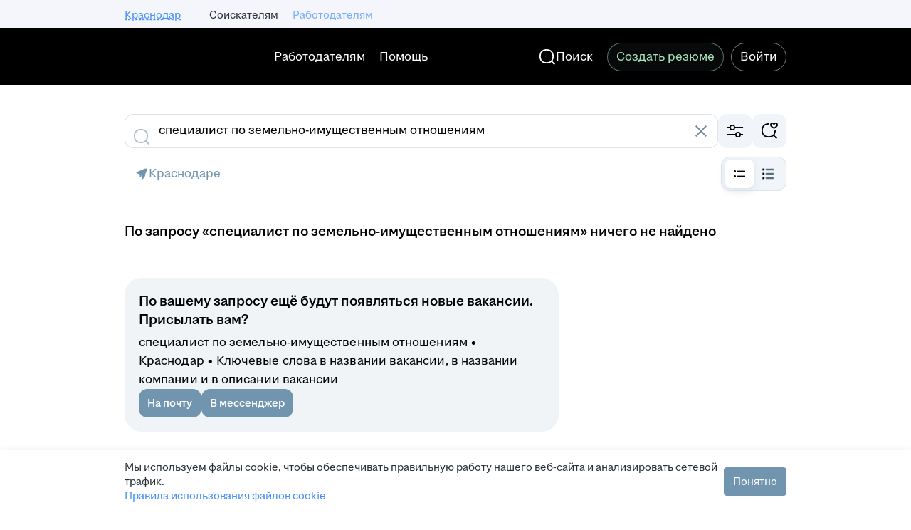

--- FILE ---
content_type: text/plain; charset=utf-8
request_url: https://eye.targetads.io/web/collect?dl=https%3A%2F%2Fkrasnodar.zarplata.ru%2Fsearch%2Fvacancy%3Farea%3D53%26text%3D%25D1%2581%25D0%25BF%25D0%25B5%25D1%2586%25D0%25B8%25D0%25B0%25D0%25BB%25D0%25B8%25D1%2581%25D1%2582%2B%25D0%25BF%25D0%25BE%2B%25D0%25B7%25D0%25B5%25D0%25BC%25D0%25B5%25D0%25BB%25D1%258C%25D0%25BD%25D0%25BE-%25D0%25B8%25D0%25BC%25D1%2583%25D1%2589%25D0%25B5%25D1%2581%25D1%2582%25D0%25B2%25D0%25B5%25D0%25BD%25D0%25BD%25D1%258B%25D0%25BC%2B%25D0%25BE%25D1%2582%25D0%25BD%25D0%25BE%25D1%2588%25D0%25B5%25D0%25BD%25D0%25B8%25D1%258F%25D0%25BC&ref=&ul=en-us%40posix&ww=1280&wh=720&dt=%D0%A0%D0%B0%D0%B1%D0%BE%D1%82%D0%B0+%D0%B2+%D0%9A%D1%80%D0%B0%D1%81%D0%BD%D0%BE%D0%B4%D0%B0%D1%80%D0%B5%2C+%D0%BF%D0%BE%D0%B8%D1%81%D0%BA+%D0%BF%D0%B5%D1%80%D1%81%D0%BE%D0%BD%D0%B0%D0%BB%D0%B0+%D0%B8+%D0%BF%D1%83%D0%B1%D0%BB%D0%B8%D0%BA%D0%B0%D1%86%D0%B8%D1%8F+%D0%B2%D0%B0%D0%BA%D0%B0%D0%BD%D1%81%D0%B8%D0%B9+-+krasnodar.zarplata.ru&pid=12730&cid=TA-1769468011952-RC5KX6H1&yandexuid=&edttm=1769468014&sid=772393201&ss=1
body_size: 26
content:
2528867918027290736

--- FILE ---
content_type: application/javascript; charset=utf-8
request_url: https://zarplata.ru/static/build/8151.fd47fe27e6064e4d.js
body_size: 15607
content:
try{!function(){var e="undefined"!=typeof window?window:"undefined"!=typeof global?global:"undefined"!=typeof globalThis?globalThis:"undefined"!=typeof self?self:{},n=(new e.Error).stack;n&&(e._sentryDebugIds=e._sentryDebugIds||{},e._sentryDebugIds[n]="2b3bdf01-8e52-40af-bd44-b3401c50343f",e._sentryDebugIdIdentifier="sentry-dbid-2b3bdf01-8e52-40af-bd44-b3401c50343f")}()}catch(e){}!function(){try{var e="undefined"!=typeof window?window:"undefined"!=typeof global?global:"undefined"!=typeof globalThis?globalThis:"undefined"!=typeof self?self:{};e._sentryModuleMetadata=e._sentryModuleMetadata||{},e._sentryModuleMetadata[(new e.Error).stack]=function(e){for(var n=1;n<arguments.length;n++){var t=arguments[n];if(null!=t)for(var a in t)t.hasOwnProperty(a)&&(e[a]=t[a])}return e}({},e._sentryModuleMetadata[(new e.Error).stack],{"_sentryBundlerPluginAppKey:sentry-js-hh-filter-key":!0})}catch(e){}}(),function(){try{("undefined"!=typeof window?window:"undefined"!=typeof global?global:"undefined"!=typeof globalThis?globalThis:"undefined"!=typeof self?self:{}).SENTRY_RELEASE={id:"9ab83179ff2ae61c82d5278416586a338954a75a"}}catch(e){}}(),(globalThis.__xhh_LOADABLE_LOADED_CHUNKS__=globalThis.__xhh_LOADABLE_LOADED_CHUNKS__||[]).push([["8151"],{92724:function(e,n,t){t.d(n,{s:()=>a});const a=({chatikOrigin:e,chatId:n,hhtmFromLabel:t})=>{const a=new URL(n?`${e}/chat/${n}`:e);return t&&a.searchParams.append("hhtmFromLabel",t),a.toString()}},80092:function(e,n,t){t.d(n,{VL:()=>u,pw:()=>v,uK:()=>y});var a=t(859716),o=t(105160),i=t(674070),s=t(259101),r=t.n(s),c=t(599998),l=t(8131),d=t(113586);let u=function(e){return e.Unknown="unknown",e.LetterRequired="letter-required",e.TestRequired="test-required",e.TestServiceDown="test-service-down",e.NegotiationsLimitExceeded="negotiations-limit-exceeded",e.TooLongLetter="too-long-letter",e.ChangeResumeVisibilityDenied="change-resume-visibility-denied",e.AlreadyApplied="alreadyApplied",e.SpamDetected="SPAM_DETECTED",e.ResourcePolicyViolation="RESOURCE_POLICY_VIOLATION",e.InappropriateLanguage="INAPPROPRIATE_LANGUAGE",e}({});const p={[u.Unknown]:"vacancy.response.popup.unknown.error",[u.LetterRequired]:"vacancy.response.popup.letter.error",[u.TestRequired]:"vacancy.response.popup.test.error",[u.TestServiceDown]:"vacancy.response.popup.testServiceDown.error",[u.NegotiationsLimitExceeded]:"vacancy.response.popup.negotiationsLimitExceeded.error",[u.TooLongLetter]:"vacancy.response.popup.letter.tooLong",[u.ChangeResumeVisibilityDenied]:"vacancy.response.popup.changeResumeVisibilityDenied.error",[u.AlreadyApplied]:"vacancy.response.popup.alreadyApplied.error",[u.SpamDetected]:"vacancy.response.popup.spamDetected",[u.ResourcePolicyViolation]:"vacancy.response.popup.resourcePolicyViolation",[u.InappropriateLanguage]:"vacancy.response.popup.inappropriateLanguage"},m=({trls:e,code:n=u.Unknown,letterMaxLength:t})=>n?(0,d.jsx)(r(),{children:n===u.TooLongLetter?(0,a.WU)(e[p[n]],{"{0}":null!=t?t:0}):e[p[n]]}):null;m.displayName="components/Notifications/VacancyResponseError/VacancyResponseErrorContent";const v=(0,c.x)(m),y=({removeNotification:e,code:n=u.Unknown,letterMaxLength:t})=>(0,d.jsx)(l.P,{removeNotification:e,addon:(0,d.jsx)(i.L1_,{initialColor:"negative"}),onAction:e,"data-qa":"vacancy-response-error-notification",children:(0,d.jsx)(o.x,{style:"contrast",typography:"label-2-regular",children:(0,d.jsx)(v,{code:n,letterMaxLength:t})})});y.displayName="components/Notifications/VacancyResponseError/VacancyResponseErrorNotification"},876140:function(e,n,t){t.d(n,{_:()=>m});var a=t(296981),o=t(596793),i=t.n(o),s=t(105160),r=t(674070),c=t(599998),l=t(8131),d=t(113586);const u="notification.applicant.response.standard.title",p=({trls:e,removeNotification:n,vacancyId:t})=>{const o=(0,a.useElementShown)(i(),{vacancyId:t});return(0,d.jsx)(l.P,{removeNotification:n,addon:(0,d.jsx)(r.lot,{initialColor:"positive"}),onAction:n,"data-qa":"vacancy-response-success-standard-notification",children:(0,d.jsx)("div",{ref:o,children:(0,d.jsx)(s.x,{style:"contrast",typography:"label-2-regular",children:e[u]})})})};p.displayName="components/Notifications/VacancyResponseStandardNotification/VacancyResponseStandardNotificationComponent";const m=(0,c.x)(p)},1065:function(e,n,t){t.d(n,{M:()=>f});var a=t(296981),o=t.n(a),i=t(859716),s=t(203443),r=t(105160),c=t(599998),l=t(186866),d=t(113586);const u="vacancy.response.popup.inconsistency.title",p="vacancy.response.popup.inconsistency.lang",m={[l.c.Language]:"vacancy.response.popup.inconsistency.language",[l.c.Area]:"vacancy.response.popup.inconsistency.area",[l.c.Distance]:"vacancy.response.popup.inconsistency.distance",[l.c.Experience]:"vacancy.response.popup.inconsistency.experience"},v="resume.title.empty",y=(e,n)=>o().sendHHEventElementShown(e,{name:"vacancy_response_inconsistency",...n}),h=({inconsistencies:e,selectedResumeId:n,resumes:t,vacancyId:o,trls:c})=>{var l,h,f,g;const b=null==e||null===(l=e.resume)||void 0===l?void 0:l.find((e=>String(e.id)===String(n))),R=null==b||null===(h=b.inconsistencies)||void 0===h||null===(h=h.inconsistency)||void 0===h?void 0:h[0];if(null==e||!e.resume||!b||!R)return null;const _=t.find((e=>String(e.id)===String(n)));if(!_)return null;const x=null!==(f=null===(g=_.title[0])||void 0===g?void 0:g.string)&&void 0!==f?f:c[v];return(0,d.jsx)(a.ElementShownAnchor,{fn:y,resumeId:n,vacancyId:o,type:null==R?void 0:R.type,children:(0,d.jsx)(s.j,{title:(0,d.jsx)(r.x,{style:"primary",typography:"title-5-semibold",children:c[u]}),content:(0,d.jsx)(r.x,{typography:"paragraph-2-regular",children:(0,i.WU)(c[m[R.type]],{"{0}":`${R.languageTrl} ${c[p]}`,"{1}":x})}),style:"warning-secondary",showClose:!1,stretched:!0,visible:!0})})};h.displayName="components/VacancyResponseForm/Inconsistencies/InconsistenciesComponent";const f=(0,c.x)(h)},210123:function(e,n,t){t.d(n,{Z:()=>C});var a=t(639708),o=t(596793),i=t.n(o),s=t(776842),r=t.n(s),c=t(591134),l=t.n(c),d=t(844595),u=t.n(d),p=t(315284),m=t.n(p),v=t(811716),y=t(701495),h=t(668710),f=t(659515),g=t(599998),b=t(289686),R=t(113586);const _=b.QZ.VacancyResponseNotification,x="vacancy.view.notify.response.title",S="notification.applicant.job.search.status.afterResponse.subtitle",I="notification.applicant.job.search.status.save",k=({trls:e,removeNotification:n,vacancyId:t})=>{const[o,c]=(0,a.useState)(!0),{addNotification:d}=(0,f.lm)(),p=(0,a.useRef)(null),g=(0,a.useRef)(!1),k=(0,a.useRef)((0,y.E)(b.Nr.AfterVacancyResponse));return(0,a.useEffect)((()=>{p.current&&i()(p.current,{vacancyId:t})}),[t]),(0,a.useEffect)((()=>{const e=k.current;return()=>{g.current||e()}}),[]),(0,R.jsxs)(R.Fragment,{children:[(0,R.jsx)(u(),{children:e[x]}),(0,R.jsx)("div",{ref:p,children:e[S]}),(0,R.jsx)(m(),{base:4}),(0,R.jsx)(v.w,{isCompact:!0,statusesList:[b.Lx.ActiveSearch,b.Lx.LookingForOffers],formId:_,setDisabled:c,onSuccess:()=>{g.current=!0,d(h.Z),n(!0)}}),(0,R.jsx)(l(),{children:(0,R.jsx)(r(),{type:s.ButtonType.Submit,kind:s.ButtonKind.Success,form:_,disabled:o,children:e[I]})})]})};k.displayName="components/VacancyResponseForm/JobSearchStatusNotification/JobSearchStatusNotification";const C={Element:(0,g.x)(k),kind:"ok",autoClose:!1}},954102:function(e,n,t){t.d(n,{Z:()=>k});var a=t(859716),o=t(491606),i=t(776842),s=t.n(i),r=t(591134),c=t.n(r),l=t(844595),d=t.n(l),u=t(808153),p=t.n(u),m=t(315284),v=t.n(m),y=t(599998),h=t(225098),f=t(113586);const g="resume.publish.notify.resumeAutoHide.title",b="vacancy.view.notify.response.title",R="resume.publish.notify.resumeAutoHide.subtitle",_="rb.visibility.autoHideTime.prefix.notification",x={[h.Nw.FiveYears]:"rb.visibility.autoHideTime.suffix.year_5",[h.Nw.ThreeYears]:"rb.visibility.autoHideTime.suffix.year_3",[h.Nw.TwoYears]:"rb.visibility.autoHideTime.suffix.year_2",[h.Nw.TwelveMonths]:"rb.visibility.autoHideTime.suffix.month_12",[h.Nw.TenMonths]:"rb.visibility.autoHideTime.suffix.month_10",[h.Nw.EightMonths]:"rb.visibility.autoHideTime.suffix.month_8"},S="vacancy.view.notify.response.resumeAutoHide.button",I=({trls:e,resumeHash:n,autoHideTime:t=h.Nw.TwelveMonths,isVacancyResponse:r=!0})=>(0,f.jsxs)(f.Fragment,{children:[(0,f.jsx)(d(),{children:r?e[b]:e[g]}),(0,f.jsx)(v(),{base:1}),!r&&(0,f.jsxs)(f.Fragment,{children:[(0,f.jsx)(p(),{children:e[R]}),(0,f.jsx)(v(),{base:5})]}),(0,f.jsx)(p(),{children:(0,a.WU)(e[_],{"{0}":e[x[t]]})}),(0,f.jsx)(v(),{base:2}),(0,f.jsx)(c(),{children:(0,f.jsx)(s(),{Element:o.SPALink,to:`/resume/edit/${n}/visibility`,appearance:i.ButtonAppearance.Outlined,children:e[S]})})]});I.displayName="components/VacancyResponseForm/ResumeAutoHideNotification/ResumeAutoHideNotification";const k={Element:(0,y.x)(I),kind:"ok",autoCloseDelay:1e4,autoClose:!0}},704901:function(e,n,t){t.d(n,{_:()=>r});var a=t(301023),o=t(225098);function i(e){return function(e){return Object.values(o.Y0).includes(e)}(e||"")&&e!==o.Y0.Unknown?e:void 0}var s=t(113586);const r=({resume:e})=>{var n,t;const o=null==e||null===(n=e.photoUrls)||void 0===n||null===(n=n[0])||void 0===n?void 0:n.preview;return(0,s.jsx)(a.q,{mode:"image","aria-label":null==e?void 0:e.fio,size:48,image:o,placeholder:i(null==e||null===(t=e.gender)||void 0===t||null===(t=t[0])||void 0===t?void 0:t.string)})};r.displayName="components/VacancyResponseForm/ResumeAvatar/ResumeAvatar"},852495:function(e,n,t){t.d(n,{r:()=>i});var a=t(720278),o=t(113586);const i=({resume:e})=>{var n;const t=null==e||null===(n=e.salary)||void 0===n?void 0:n[0];return t?(0,o.jsx)(a.Z,{currency:t.currency,children:t.amount}):null};i.displayName="components/VacancyResponseForm/ResumeDetail/ResumeDetail"},193842:function(e,n,t){t.d(n,{s:()=>A});var a=t(296981),o=t.n(a),i=t(454210),s=t.n(i),r=t(98688),c=t.n(r),l=t(136233),d=t.n(l),u=t(876140),p=t(547178),m=t(686396),v=t(520046),y=t(255717),h=t(31062),f=t(210123),g=t(954102),b=t(105160),R=t(674070),_=t(8131),x=t(599998),S=t(113586);const I="vacancy.view.notify.questionResponse.text",k="vacancy.view.notify.action.text",C=({trls:e,openChatik:n,removeNotification:t})=>(0,S.jsx)(_.P,{removeNotification:t,addon:(0,S.jsx)(R.lot,{initialColor:"positive"}),actionLabel:e[k],onAction:()=>{n(),t()},children:(0,S.jsx)(b.x,{style:"contrast",typography:"label-2-regular",children:e[I]})});C.displayName="components/VacancyResponseForm/VacancyQuestionNotification/VacancyQuestionNotificationComponent";const L=(0,x.x)(C),A=({data:e,employerId:n,publishedForResponseResumeHash:t,topLevelSite:a,addNotification:i,isQuestionResponse:r,openChatik:l})=>{const b=()=>{var n,y;const b=Number(e.vacancy_id),R=null==e||null===(n=e.responseStatus)||void 0===n||null===(n=n.shortVacancy)||void 0===n||null===(n=n.area)||void 0===n?void 0:n["@id"];(0,h.y1)(p.Fd,e.vacancy_id)&&d()();const _=(0,h.y1)(p._X,e.vacancy_id);_&&(0,m.CN)(R,b,_,"VACANCY");const x=(0,h.ac)(p.Tj,String(R));x&&(0,m.CN)(R,b,x,"AREA");const S={params:{product_id:b}};s()(S),c()(S),a===v.Dc.RU&&o().addEventPixels("B2C_VACANCY_RESPONSE_COMPLETE");const I=e.respondedWithResume;r?i(L,{props:{openChatik:l}}):I&&t===I.hash&&null!==(y=I.autoHideTime)&&void 0!==y&&y.length?i(g.Z,{props:{resumeHash:t,autoHideTime:I.autoHideTime[0].string}}):e.askJobSearchStatus?i(f.Z,{props:{vacancyId:b},uniqueType:!0}):i(u._,{props:{vacancyId:b}})};!n||t?b():y._i.get("/employer/stats",{params:{employerId:n}}).then(b,b)}},501788:function(e,n,t){t.d(n,{s:()=>he,O:()=>pe});var a=t(639708),o=t(166688),i=t(872040),s=t(630549),r=t(311491),c=t(55873),l=t(491606),d=t(750128),u=t(66063),p=t(295243),m=t(992778),v=t(659515),y=t(80092),h=t(876769),f=t(696397),g=t(594948),b=t(846192),R=t(519261),_=t(323240),x=t(727727),S=t(711410),I=t(241737),k=t(255717),C=t(607611),L=t(268155),A=t(842953),V=t(136361),w=t(626462),N=t(15791),E=t(674070),j=t(92724),F=t(599998),T=t(113586);const P={text:"vacancy.response.alreadyResponded.applied.short",link:"vacancy.response.alreadyResponded.applied.link.short"},D={text:"vacancy.response.alreadyResponded.invitation.short",link:"vacancy.response.alreadyResponded.invitation.link.short"},M="vacancy.view.response.chat",q=({visible:e,topics:n,resumes:t,trls:o,isFromPopup:i})=>{var s;const c=null===(s=(0,a.useContext)(r.KD))||void 0===s?void 0:s.openChatik,d=(0,g.v)((({topLevelDomain:e})=>e||"")),u=(0,g.v)((({chatik:e})=>(null==e?void 0:e.chatikOrigin)||"")),p=n.filter((e=>!!t[e.resumeId]));if(!e||!p.length)return null;const m=p.find((e=>!!e.invited)),v=m||p[0],y=o[m?D.text:P.text],h=o[m?D.link:P.link],f=(0,j.s)({chatId:v.chatId,hhtmFromLabel:"vacancy_response_page",chatikOrigin:u||`https://chatik.${d}`}),b=()=>{"function"==typeof c&&c({chatId:v.chatId,hhtmFromLabel:"vacancy_response_page"})};return(0,T.jsx)(V.Z,{style:"secondary",padding:16,borderRadius:16,stretched:!0,children:(0,T.jsx)(w.b,{left:(0,T.jsx)(E.yM4,{}),right:1===p.length&&v&&c?(0,T.jsx)(A.r,{"data-qa":"open-vacancy-chat",...i?{Element:"a",href:f,target:"_blank"}:{Element:"button",onClick:b},children:o[M]}):(0,T.jsx)(A.r,{"data-qa":"go-to-negotiations",Element:l.SPALink,to:"/applicant/negotiations",children:h}),children:(0,T.jsx)(N.j,{"data-qa":"already-responded-text",children:y})})})};q.displayName="components/VacancyResponseForm/AlreadyRespondedPlate/AlreadyRespondedPlateComponent";const B=(0,F.x)(q);var O=t(1065),H=t(105160),W=t(891368);const U="vacancy.response.popup.letter",$="applicantservices.hhpro.generateresponseletter.state.waitingGeneration",K="applicantservices.hhpro.generateresponseletter.state.errorGeneration",Q="applicantservices.hhpro.generateresponseletter.state.successGeneration",z="vacancy.response.popup.letter.requiredDescription",Y="vacancy.response.popup.letter.requiredDescription.mobile",Z="vacancy.response.popup.letter.add",G=({expanded:e,expandLetter:n,value:t,setLetterValue:o,letterGenerationState:i,required:s,maxLength:r,isBottomSheet:c,isModal:l,trls:d})=>{const[u,p]=(0,a.useState)(t.length>r);if(!e){return c||l?null:(0,T.jsx)(V.Z,{padding:16,borderRadius:16,stretched:!0,borderWidth:"default","data-qa":"vacancy-response-letter-toggle",onClick:n,children:(0,T.jsx)(w.b,{right:(0,T.jsx)(H.x,{Element:"span",style:"accent",typography:"label-2-regular",children:d[Z]}),children:(0,T.jsx)(H.x,{Element:"span",typography:"label-2-regular",children:d[U]})})})}const m="success"===i?d[Q]:"";return(0,T.jsx)(W.K,{value:t,placeholder:"fetching"===i?d[$]:d[U],description:s&&!m?d[c?Y:z]:m,layout:"hug",disabled:"fetching"===i,errorMessage:"error"===i?d[K]:null,invalid:"error"===i,maxLength:r,invalidLimit:u,"data-qa":"vacancy-response-popup-form-letter-input",onValidate:({invalidLimit:e})=>{p(e)},onChange:e=>{o(e.target.value)}})};G.displayName="components/VacancyResponseForm/Letter/LetterComponent";const J=(0,F.x)(G),X="vacancy.response.popup.resumes",ee=({trls:e})=>(0,T.jsx)(H.x,{typography:"title-5-semibold",children:e[X]});ee.displayName="components/VacancyResponseForm/ResumeSelectorTitle/ResumeSelectorTitleComponent";const ne=(0,F.x)(ee);var te=t(261028),ae=t(824258),oe=t(590863),ie=t(704901),se=t(852495);const re="vacancy.response.popup.resumes",ce="vacancy.response.popup.hidden.resumes",le=({trls:e,responseStatus:n,selectedResume:t,resumes:o,setSelectedResume:i})=>{var s;const r=n.hiddenResumeIds.length>0,c=o.length>1,l=null==t||null===(s=t.title)||void 0===s||null===(s=s[0])||void 0===s?void 0:s.string,u=(e,n,a)=>{let o;return c&&(o=e?(0,T.jsx)(E.O0F,{}):(0,T.jsx)(E.Xnh,{})),(0,T.jsx)(V.Z,{ref:a,stretched:!0,borderWidth:"default",padding:16,borderRadius:16,onClick:()=>{c&&"function"==typeof n&&n(!e)},children:(0,T.jsxs)(w.b,{slot:(0,T.jsx)(ie._,{resume:t}),right:o,children:[(0,T.jsx)(N.j,{type:"title",maxLines:2,"data-qa":"resume-title",children:l}),(0,T.jsx)(N.j,{type:"subtitle",maxLines:1,"data-qa":"resume-detail",children:(0,T.jsx)(se.r,{resume:t})})]})})},p=(0,a.useCallback)((e=>{const n=o.find((n=>n.hash===e.value));n&&i(n)}),[o,i]),m=o.map((e=>({value:e.hash,data:e}))),v=(0,te.oQ)(m);return(0,T.jsxs)(d.z,{default:12,children:[r&&(0,T.jsx)(H.x,{typography:"label-3-regular",children:e[ce]}),(()=>{if(!c)return u();const n=({input:e,data:n})=>{var t,a;return(0,T.jsxs)(w.b,{left:e,slot:(0,T.jsx)(ie._,{resume:n.data}),children:[(0,T.jsx)(N.j,{type:"title",maxLines:2,"data-qa":"resume-title",children:null!==(t=null===(a=n.data)||void 0===a||null===(a=a.title)||void 0===a||null===(a=a[0])||void 0===a?void 0:a.string)&&void 0!==t?t:""}),(0,T.jsx)(N.j,{type:"subtitle",maxLines:1,"data-qa":"resume-detail",children:(0,T.jsx)(se.r,{resume:n.data})})]})};return(0,T.jsx)(oe.P,{type:"radio",value:(0,te.j_)(t.hash,m),renderTrigger:({expanded:e,onChange:n,ref:t})=>u(e,n,t),triggerProps:{size:"medium"},renderDesktopItem:n,renderMobileItem:n,widthEqualToActivator:!0,dataProvider:v,onChange:p,renderHeader:({onCloseBottomSheet:n})=>(0,T.jsx)(ae.v,{title:e[re],right:(0,T.jsx)(E.Cs7,{onClick:n})})})})()]})};le.displayName="components/VacancyResponseForm/ResumeSelectorV2/ResumeSelectorV2Component";const de=(0,F.x)(le);var ue=t(193842);const pe=e=>{if(!e)return[];return[...e.unusedResumeIds||[],...e.hiddenResumeIds||[]].map((n=>e.resumes[n]))},me=(0,c.makeSetStoreField)("applicantActivity"),ve=[(0,C.r)({name:"vacancy_response"})],ye="RESPONSE_MODAL_FORM_ID",he=({vacancyId:e,resumes:n,submitting:t,setSubmitting:c,onResponse:C,errorCode:A,onError:V,responseStep:w,vacancyBodyFooterNodeRef:N,vacancySource:E,needRedirect:j,isFromPopup:F,isModal:P,isBottomSheet:D,isSkipInconsistencies:M,selectedResume:q,setSelectedResume:H,postponedActions:W,render:U=(()=>null),renderContent:$=(()=>null),renderSubmit:K=(()=>null),expandLetter:Q,isLetterExpanded:z,letterValue:Y,setLetterValue:Z,isLetterValueEmpty:G,isLetterRequired:X,letterMaxLength:ee,letterGenerationState:te})=>{var ae;const oe=(0,i.useDispatch)(),ie=(0,l.usePush)(),se=null===(ae=(0,a.useContext)(r.KD))||void 0===ae?void 0:ae.openChatik,re=(0,g.v)((n=>n.applicantVacancyResponseStatuses[e])),ce=(0,g.v)((e=>e.publishedForResponseResumeHash)),le=(0,g.v)((e=>e.countriesProfileVisibilityAgreement)),pe=re.negotiations.topicList,he=re.shortVacancy,fe=re.usedResumeIds.length>0,{addNotification:ge}=(0,v.lm)(),be=`vacancy_response_letter_${e}`,Re=(0,a.useRef)(null),{hhtmFromLabel:_e}=(0,g.v)((({router:e})=>e.location.query)),xe=E===f.H.RelatedVacancies?"suitable_vacancies":void 0,Se=(0,b.rw)(),{openModal:Ie,microfrontState:ke}=(0,p.d)(),Ce=(0,g.v)((({hhProGenerateResponseLetter:e})=>e));(0,a.useEffect)((()=>{A===y.VL.LetterRequired&&Y.trim().length&&V(null)}),[A,Y,V]);const Le=e=>{var n;D?null==W||null===(n=W.current)||void 0===n||n.push(e):e()},Ae=t=>{var a;if(w&&w!==h.W.Initial)return;if(X&&!Y.trim().length)return void V(y.VL.LetterRequired);c(!0),V(null);const o=!(null==t||!t.skipTest),i=new FormData(!o&&Re.current||void 0),r=q.hash,l={vacancy_id:e,resume_hash:r,ignore_postponed:!0,incomplete:q.isIncomplete,mark_applicant_visible_in_vacancy_country:!(null==le||!le.confirmed),country_ids:JSON.stringify((null===(a=le.confirmedCountryIds)||void 0===a?void 0:a.map(Number))||[]),letter:Y,lux:!0,withoutTest:o?"yes":"no",hhtmFromLabel:_e,hhtmSourceLabel:xe};Object.keys(l).forEach((e=>{var n;i.append(e,`${null!==(n=l[e])&&void 0!==n?n:""}`)})),k._i.post("/applicant/vacancy_response/popup",i).then((({data:t})=>{var a,o;if(s.Y.removeItem(be),null==C||C(),"SPAM"===t.topic_id)return;const i=t.chat_id?Number(t.chat_id):void 0,c=[(0,x.Ec)({vacancyId:e,data:t.responseStatus}),(0,S.t5)({vacancyId:e,labels:[I.h.Response]}),me(t.applicantActivity)];t.applicantActivity&&c.push(me(t.applicantActivity));const l={data:t,employerId:null===(a=he.company)||void 0===a?void 0:a.id,publishedForResponseResumeHash:ce,topLevelSite:Se},d={...l,addNotification:ge,openChatik:()=>null==se?void 0:se({chatId:i,hhtmFromLabel:"response_notification"})};let p="";if(j){let n="";var m,v;if("responsesStreak"in t)n=`?responsesCount=${null==t||null===(m=t.responsesStreak)||void 0===m?void 0:m.responsesCount}&responsesRequired=${null==t||null===(v=t.responsesStreak)||void 0===v?void 0:v.responsesRequired}`;p=`/vacancy/${e}${n}`}let y=!1,h=!1;var f,g,b;null!==(o=t.requiredAdditionalData)&&void 0!==o&&o.length&&(y=!0,h=!0,c.push((0,R.PW)({vacancyId:e,resumeHash:r,shortVacancy:t.responseStatus.shortVacancy,requiredAdditionalData:t.requiredAdditionalData,postponedResponseNotification:l,postponedRedirectUrl:p,preferredWorkAreas:null!==(f=null==t?void 0:t.preferredWorkAreas)&&void 0!==f?f:[],metroCities:null!==(g=null==t?void 0:t.metroCities)&&void 0!==g?g:[],chatId:null==t?void 0:t.chat_id,resumeFields:null==t?void 0:t.resumeFields,achievementExamples:null!==(b=null==t?void 0:t.achievementExamples)&&void 0!==b?b:[]})));if(j)y||(0,ue.s)(d),h||ie(p);else if("responsesStreak"in t){var k;if(!y)if("success"===te&&null!=Ce&&Ce.tariffWithGenerationIsAvailableForPurchase&&0===(null==Ce?void 0:Ce.totalServiceCount)&&"dirty"===ke)null==W||null===(k=W.current)||void 0===k||k.push(Ie),D||(0,ue.s)(d);else(0,ue.s)(d);c.push((0,_.q$)({vacancyId:e,data:t.responsesStreak}))}const A=n.filter((e=>e.id!==q.id));A.length>0&&H(A[0]),(0,L.BH)("vacancy_response_action"),Le((()=>{oe(c)})),j||Le((()=>{return e=N,void setTimeout((()=>{null!=e&&e.current&&(0,u.default)(e.current,{topOffset:0,centered:!1})}),0);var e}))}),(({response:e})=>{var n;const t=null!==(n=null==e?void 0:e.data)&&void 0!==n?n:{},a=t.error||null;return"need-login"===t.type&&"string"==typeof t.redirect_uri?ie(t.redirect_uri):e&&"resume-incomplete"===a&&"string"==typeof t.redirectUrl?ie(t.redirectUrl):V(a||y.VL.Unknown)})).finally((()=>{c(!1)}))},Ve=a=>{if(w===h.W.Letter)return(0,T.jsx)(J,{value:Y,setLetterValue:Z,required:X,maxLength:ee,isBottomSheet:D,isModal:P,expanded:z,expandLetter:Q,letterGenerationState:te});const o=!D&&n.length>0,i=o&&!P;let s=null;o&&(s=(0,T.jsx)(de,{responseStatus:re,resumes:n,selectedResume:q,setSelectedResume:H}));const r=!D&&!M;return(0,T.jsxs)(d.z,{default:12,children:[(0,T.jsx)(B,{visible:fe&&!t,topics:pe,resumes:re.resumes,isFromPopup:F}),(0,T.jsxs)(d.z,{default:12,children:[i&&(0,T.jsx)(ne,{}),s]}),(0,T.jsx)(J,{value:Y,setLetterValue:Z,required:X,maxLength:ee,letterGenerationState:te,isBottomSheet:D,isModal:P,expanded:z,expandLetter:Q}),r&&(0,T.jsx)(O.M,{inconsistencies:re.resumeInconsistencies,selectedResumeId:q.id,vacancyId:e,resumes:n}),K({form:a})]})};return U({renderForm:()=>(0,T.jsx)(o.l0,{onSubmit:Ae,initialValues:{skipTest:!1},decorators:ve,render:({handleSubmit:e,form:n})=>(0,T.jsxs)(m.Z,{onSubmit:e,ref:Re,name:"vacancy_response",id:ye,children:[$(n),Ve(n)]})}),formId:ye,isLetterTextEmpty:G})};he.displayName="components/VacancyResponseForm/index/VacancyResponseForm"},431170:function(e,n,t){t.d(n,{ZP:()=>ge});var a=t(639708),o=t(872040),i=t(413134),s=t(311491),r=t(55873),c=t(491606),l=t(312596),d=t(247424),u=t(49924),p=t(417448),m=t(66063),v=t(92724),y=t(970525),h=t.n(y),f=t(88274),g=t.n(f),b=t(840533),R=t.n(b),_=t(580356),x=t(118450),S=t(674070),I=t(599998),k=t(594948),C=t(958737),L=t(387502),A=t(113586);const V="employer.misleadingVacancyBanner.banner.title",w={response:"employer.misleadingVacancyBanner.banner.button.response",submit:"employer.misleadingVacancyBanner.banner.button.submit",close:"employer.misleadingVacancyBanner.banner.button.close"},N="employer.misleadingVacancyBanner.banner.content",E=({trls:e,employerId:n,afterSubmit:t,onClose:i,onResponse:s,visible:r,vacancyId:c})=>{const l=(0,o.useDispatch)(),d=(0,k.v)(L.F5),u=()=>{R()({vacancyId:c,alertName:"misleading_employer_alert",buttonText:e[w.close],hhtmSource:"misleading_employer_alert"}),null==i||i()};return(0,a.useEffect)((()=>{r&&g()({vacancyId:c,alertName:"misleading_employer_alert",hhtmSource:"misleading_employer_alert"})}),[r,c]),(0,A.jsx)(_.bZ,{icon:(0,A.jsx)(S.l5_,{}),title:e[V],layout:"vertical",visible:r,onClose:u,iconStyle:"warning",description:e[N],buttons:(0,A.jsxs)(A.Fragment,{children:[(0,A.jsx)(x.z,{loading:d,mode:"primary",style:"accent",onClick:()=>{h()({vacancyId:c,alertName:"misleading_employer_alert",buttonText:e[w.submit],hhtmSource:"misleading_employer_alert"}),l((0,C.qW)(n)).then((()=>{null==t||t()}))},children:e[w.submit]}),(0,A.jsx)(x.z,{disabled:d,mode:"secondary",style:"accent",onClick:()=>{h()({vacancyId:c,alertName:"misleading_employer_alert",buttonText:e[w.response],hhtmSource:"misleading_employer_alert"}),null==s||s()},children:e[w.response]}),(0,A.jsx)(x.z,{disabled:d,mode:"tertiary",style:"accent",onClick:u,children:e[w.close]})]})})};E.displayName="src/components/MisleadingVacancyAlert/MisleadingVacancyAlert";const j=(0,I.x)(E);var F=t(659515),T=t(80092),P=t(35972),D=t(296981),M=t.n(D),q=t(501788);var B=t(696397),O=t(231229),H=t(667381),W=t(846192),U=t(719882),$=t(727727),K=t(239730),Q=t(222156),z=t(341096),Y=t(761129),Z=t(90749),G=t(255717),J=t(380726),X=t(193842),ee=t(207175),ne=t(519261),te=t(323240),ae=t(711410),oe=t(241737),ie=t(268155);const se=(0,r.makeSetStoreField)("applicantActivity"),re=({stayOnPage:e=!0}={})=>{var n;const t=(0,o.useDispatch)(),{addNotification:i}=(0,F.lm)(),r=(0,c.usePush)(),l=(0,k.v)((e=>e.publishedForResponseResumeHash)),d=null===(n=(0,a.useContext)(s.KD))||void 0===n?void 0:n.openChatik,u=(0,k.v)((e=>e.countriesProfileVisibilityAgreement)),p=(0,a.useRef)(u);p.current=u;const m=(0,ee.z)(),v=(0,a.useRef)(m);v.current=m;const y=(0,W.rw)();return(0,a.useCallback)((async({letterMaxLength:n,responseStatus:a,employerId:o,openChatikAfterResponse:s,withoutNotification:c,...u})=>{var m,h,f;let g;t((0,$.Ec)({vacancyId:u.vacancy_id,data:a}));const b=v.current(u.vacancy_id),R=null===(m=p.current)||void 0===m?void 0:m.confirmed,_=null===(h=p.current)||void 0===h?void 0:h.confirmedCountryIds,x={...u,lux:!0,ignore_postponed:e,mark_applicant_visible_in_vacancy_country:R,country_ids:JSON.stringify((null==_?void 0:_.map(Number))||[])};b&&(x.letter=b.value);try{g=await(e=>G._i.postFormData("/applicant/vacancy_response/popup",e))(x)}catch(e){if((0,G.o7)(e)){var S;const a=null===(S=e.response)||void 0===S?void 0:S.data,o=null==a?void 0:a.error;a&&"resume-incomplete"===o&&"redirectUrl"in a?r(a.redirectUrl):(i(T.uK,{props:{code:o,letterMaxLength:n}}),t((0,$._A)({vacancyId:u.vacancy_id,isFetching:!1})))}return}const I=g.data.chat_id?Number(g.data.chat_id):void 0;s&&(null==d||d({chatId:I,firstContact:!0})),t((0,$._A)({vacancyId:u.vacancy_id,isFetching:!1}));const k=[(0,$.Ec)({vacancyId:u.vacancy_id,data:g.data.responseStatus}),(0,ae.t5)({vacancyId:u.vacancy_id,labels:[oe.h.Response]})];g.data.applicantActivity&&k.push(se(g.data.applicantActivity));const C={data:g.data,employerId:o,publishedForResponseResumeHash:l,topLevelSite:y};let L=!1;var A,V,w,N,E,j,F,P,D;null!==(f=g.data.requiredAdditionalData)&&void 0!==f&&f.length&&(L=!0,k.push((0,ne.PW)({vacancyId:u.vacancy_id,resumeHash:null!==(A=x.resume_hash)&&void 0!==A?A:"",shortVacancy:g.data.responseStatus.shortVacancy,requiredAdditionalData:g.data.requiredAdditionalData,postponedResponseNotification:C,preferredWorkAreas:null!==(V=null===(w=g.data)||void 0===w?void 0:w.preferredWorkAreas)&&void 0!==V?V:[],metroCities:null!==(N=null===(E=g.data)||void 0===E?void 0:E.metroCities)&&void 0!==N?N:[],chatId:null===(j=g.data)||void 0===j?void 0:j.chat_id,resumeFields:null===(F=g.data)||void 0===F?void 0:F.resumeFields,achievementExamples:null!==(P=null===(D=g.data)||void 0===D?void 0:D.achievementExamples)&&void 0!==P?P:[]})));g.data.responsesStreak&&k.push((0,te.q$)({vacancyId:u.vacancy_id,data:g.data.responsesStreak})),t(k),c||L||(0,X.s)({...C,addNotification:i,openChatik:()=>null==d?void 0:d({chatId:I,hhtmFromLabel:"response_notification"})}),(0,ie.BH)("vacancy_response_action")}),[t,e,l,y,i,r,d])};let ce=function(e){return e.Chat="chat",e}({});const le=(0,r.makeSetStoreField)("relocationWarning"),de=(0,r.makeSetStoreField)("countriesProfileVisibilityAgreement"),ue=(0,r.makeSetStoreField)("vacancyResponsePopup"),pe=(0,r.makeSetStoreField)("vacancyResponsePopupVisible"),me=(0,r.makeSetStoreField)("lastVacancyResponseInfo");let ve=function(e){return e.NeedLogin="need-login",e.NoResumes="no-resumes",e.TestRequired="test-required",e.Reload="reload",e.Modal="modal",e.QuickResponse="quickResponse",e.AlreadyApplied="alreadyApplied",e}({});const ye=({handleQuickResponse:e,employerId:n,scrollToFooter:t,responseCallbackRef:a,enableRelocationWarning:o,vrImmediateRedirectUrl:i,openChatikAfterResponse:s,hhtmFromLabel:r,hhtmSourceLabel:c,onResponseComplete:l,onPopupCancelCallback:d,addNotification:p,push:m,payload:v={},misleadingEmployer:y=!1,showMisleadingEmployerAlert:h=(()=>{}),...f})=>i=>{const g=(e,n)=>{var t,s;e.hhProGenerateResponseLetter&&(i((0,z.u)(e.hhProGenerateResponseLetter)),e.hhProGenerateResponseLetter.microFrontends&&i((0,Y.L4)(e.hhProGenerateResponseLetter.microFrontends))),null!==(t=e.countriesProfileVisibilityAgreement)&&void 0!==t&&t.show?(i(de(e.countriesProfileVisibilityAgreement)),a&&(a.current=n)):o&&null!==(s=e.relocationWarning)&&void 0!==s&&s.show?(i(le(e.relocationWarning)),a&&(a.current=n)):n()};G._i.get("/applicant/vacancy_response/popup",{params:f}).then((a=>{const o=a.type;i((0,$._A)({vacancyId:f.vacancyId,isFetching:!1}));const l=()=>{g(a,(async()=>{i((0,$._A)({vacancyId:f.vacancyId,isFetching:!0})),await e({employerId:n,openChatikAfterResponse:s,...a.body,...v,hhtmFromLabel:r,hhtmSourceLabel:c,withoutNotification:!p}),!s&&t&&t()}))};switch(o){case ve.NeedLogin:case ve.NoResumes:case ve.TestRequired:g(a,(()=>{m(a.redirect_uri)}));break;case ve.Reload:m(window.location.href);break;case ve.Modal:g(a,(()=>{const e=[];if(a.responseStatus){const n={vacancyId:f.vacancyId,data:a.responseStatus};e.push((0,$.Ec)(n))}e.push(ue({...a.responsePopup,onCancelCallback:d})),e.push(pe(!0)),a.responsePopup.type===Z.k.Normal&&(e.push(me({letter:a.lastResponseLetter,resumeHash:a.lastResponseResumeHash})),((e,n)=>{if(!n)return;const t=(0,q.O)(n);M().sendHHEvent("element_shown",{elementName:"vacancy_response_bottom_sheet",resumeHash:t[0]._attributes.hash,vacancyId:e})})(f.vacancyId,a.responseStatus)),i(e)}));break;case ve.QuickResponse:y&&!s?null==h||h(l):l();break;case ve.AlreadyApplied:null==p||p(T.uK,{props:{code:T.VL.AlreadyApplied}});break;default:null==p||p(T.uK),u.default.log("out error",new Error("Unknown response type"),{data:a,params:f})}})).catch((()=>{null==p||p(T.uK),i((0,$._A)({vacancyId:f.vacancyId,isFetching:!1}))})).finally((()=>{null==l||l()}))},he={[ce.Chat]:"vacancy.view.response.chat"},fe=({trls:e,render:n,renderResponded:t,vacancyId:r,employerId:u,doResponse:y,vacancyBodyFooterNodeRef:h,scrollToSignupForm:f,enableRelocationWarning:g,hasForceQuickResponse:b,vrImmediateRedirectUrl:R,openChatikAfterResponse:_,vacancySource:x,adVacancyClickUrl:S,vacancyOfTheDayClickUrl:I,onResponseComplete:C,onScrollToSignupForm:L,onPopupCancelCallback:V,place:w,startedWithQuestion:N})=>{var E,T;const D=(0,o.useDispatch)(),{addNotification:M}=(0,F.lm)(),q=(0,c.usePush)(),[z,Y]=(0,a.useState)(!1),Z=null===(E=(0,a.useContext)(s.KD))||void 0===E?void 0:E.openChatik,G=re(),X=(0,a.useRef)(null),ee=(0,K.x)(),[ne,te]=(0,a.useState)(!1),ae=(0,H.B)(r),oe="function"==typeof t,ie=(0,a.useMemo)((()=>oe&&(e=>{var n,t;return null===e?null:e.invited.length>0?{text:ce.Chat,chatId:(null===(t=e.invited[0])||void 0===t?void 0:t.chatId)||void 0}:{text:ce.Chat,chatId:(null===(n=e.lastModifiedTopic)||void 0===n?void 0:n.chatId)||void 0}})(ae)),[oe,ae]),se=(0,k.v)((e=>e.relocationWarning)),le=(0,k.v)((e=>e.countriesProfileVisibilityAgreement)),de=(0,a.useRef)(null),ue=(0,a.useRef)(!1),{pathname:pe,search:me}=(0,k.v)((({router:e})=>e.location)),{hhtmFromLabel:ve}=(0,k.v)((({router:e})=>e.location.query))||{},fe=(0,k.v)((e=>e.relatedVacancies)),ge=(0,a.useCallback)((()=>{if(x===B.H.RelatedVacancies&&fe.type)return`${fe.type}_vacancies`}),[fe.type,x]),be=(0,W.rw)(),Re=(0,k.v)((({topLevelDomain:e})=>e||"")),_e=(0,k.v)((e=>e.userType)),xe=(0,k.v)((({chatik:e})=>(null==e?void 0:e.chatikOrigin)||"")),Se=(0,a.useCallback)((()=>{null!=h&&h.current&&(0,m.default)(h.current,{topOffset:0,centered:!1})}),[h]),Ie=e=>{X.current=e,te(!0)};(0,a.useEffect)((()=>{y&&!ue.current&&(ue.current=!0,D(ye({vacancyId:r,startedWithQuestion:N,isTest:"no",withoutTest:"no",lux:!0,handleQuickResponse:G,employerId:u,scrollToFooter:Se,responseCallbackRef:de,enableRelocationWarning:g,hhtmFromLabel:ve,onResponseComplete:C,onPopupCancelCallback:V,hhtmSourceLabel:ge(),addNotification:M,push:q,misleadingEmployer:ee,showMisleadingEmployerAlert:Ie})))}),[y,u,g,G,ve,r,N,ge,C,D,Se,V,M,q,ee]);const ke=!(null==ae||null===(T=ae.usedResumeIds)||void 0===T||!T.length);(0,a.useEffect)((()=>{se.confirmed&&de.current&&se.vacancyId===r&&(de.current(),de.current=null)}),[se.confirmed,se.vacancyId,r]),(0,a.useEffect)((()=>{le.confirmed&&de.current&&le.vacancyId===r&&(de.current(),de.current=null)}),[le.confirmed,le.vacancyId,r]);const Ce=(0,U.O)(r),Le=(0,a.useCallback)((e=>{if(Ce(),R||null==e||e.preventDefault(),(0,p.sendResponseAttempt)({employerId:u,vacancyId:r,hhtmSourceLabel:x===B.H.RelatedVacancies?ge():w,sendExternal:!0,topLevelSite:be,userType:_e}),S&&d.default.get(S),I&&(0,J.VN)({location:J.mV.VacancySearchResult,clickUrl:I}),f&&null!=h&&h.current)return z||((0,l.SendKardinalAnalytics)({goal:"response",data:{vacancy_id:r,employer_id:u}}),Y(!0)),null==L||L(),void(0,O.pu)(h.current,O.fX);R?(0,P.C)(r):(e&&D((0,$._A)({vacancyId:r,isFetching:!0})),D(ye({vacancyId:r,startedWithQuestion:N,isTest:"no",withoutTest:"no",lux:!0,handleQuickResponse:G,employerId:u,scrollToFooter:Se,responseCallbackRef:de,enableRelocationWarning:g,vrImmediateRedirectUrl:R,openChatikAfterResponse:_,hhtmFromLabel:ve,onResponseComplete:C,onPopupCancelCallback:V,hhtmSourceLabel:ge(),alreadyApplied:ke,addNotification:M,push:q,misleadingEmployer:ee,showMisleadingEmployerAlert:Ie})))}),[Ce,R,u,r,x,ge,w,be,_e,S,I,f,h,D,N,G,Se,g,_,ve,C,V,ke,M,q,z,L,ee]);return(0,a.useEffect)((()=>{if("true"===new URLSearchParams(window.location.search).get("forceQuickResponse")&&b){const e=(0,i.j)(`${pe}${me}`),n={...e.params};delete n.forceQuickResponse,e.params=n,window.history.replaceState(window.history.state,document.title,e.href),Le()}}),[b,r,pe,me,Le]),oe&&ie?(0,A.jsx)(A.Fragment,{children:t({text:e[he[ie.text]],onClick:()=>Z?Z({chatId:ie.chatId,hhtmFromLabel:w}):window.open((0,v.s)({chatId:ie.chatId,hhtmFromLabel:w,chatikOrigin:xe||`https://chatik.${Re}`}))})}):(0,A.jsxs)(A.Fragment,{children:[null==n?void 0:n(Le),ee&&u&&(0,A.jsx)(j,{vacancyId:`${r}`,employerId:u,visible:ne,onClose:()=>{te(!1)},onResponse:()=>{X.current&&(X.current(),X.current=null),te(!1)},afterSubmit:()=>{te(!1),(0,Q.b)(x)&&q(window.location.href)}})]})};fe.displayName="components/VacancyResponseLink/index/VacancyResponseLink";const ge=(0,I.x)(fe)},35972:function(e,n,t){t.d(n,{C:()=>k,J:()=>E});var a=t(639708),o=t(296981),i=t.n(o),s=t(970525),r=t.n(s),c=t(88274),l=t.n(c),d=t(840533),u=t.n(d),p=t(454210),m=t.n(p),v=t(98688),y=t.n(v),h=t(580356),f=t(118450),g=t(674070),b=t(312596),R=t(49924),_=t(599998),x=t(594948),S=t(846192),I=t(113586);const k=e=>{(0,b.default)({data:{goal:"vacancy-response-company-url"}}).catch(console.error);const n={params:{product_id:e}};m()(n),y()(n)},C="vacancy.advertising.title",L="vacancy.advertising.text",A="vacancy.advertising.goforward",V="vacancy.advertising.cancel",w="vacancy_response_vr_alert",N=({visible:e,onClose:n,trls:t})=>{const o=(0,x.v)((e=>{var n,t;return null!==(n=null===(t=e.vacancyResponsePopup)||void 0===t||null===(t=t.vacancy)||void 0===t?void 0:t.vacancyId)&&void 0!==n?n:0})),s=(0,x.v)((e=>{var n,t;return null!==(n=null===(t=e.vacancyResponsePopup)||void 0===t||null===(t=t.vacancy)||void 0===t?void 0:t.companyUrl)&&void 0!==n?n:""})),c=t[A],d=t[V],p=(0,S.Xl)();if((0,a.useEffect)((()=>{e&&Boolean(o)&&Boolean(s)&&l()({vacancyId:`${o}`,alertName:w,hhtmSource:w})}),[e,o,s]),!s)return R.default.log("out error",new Error("Advertising vacancy without companyUrl"),{id:o}),null;const m=()=>{n(!0)};return(0,I.jsx)(h.bZ,{visible:e,title:t[C],description:t[L],layout:"vertical",icon:(0,I.jsx)(g.I6K,{}),buttons:(0,I.jsxs)(I.Fragment,{children:[(0,I.jsx)(f.z,{Element:"a",rel:"nofollow",href:s,mode:"primary",style:"accent","data-qa":"vacancy-response-link-advertising",onClick:()=>{r()({buttonText:c,vacancyId:`${o}`,alertName:w,hhtmSource:w}),k(o),p&&i().addEventPixels("B2C_VACANCY_RESPONSE_COMPLETE")},children:c}),(0,I.jsx)(f.z,{mode:"secondary",style:"accent","data-qa":"vacancy-response-link-advertising-cancel",onClick:()=>{u()({buttonText:d,vacancyId:`${o}`,alertName:w,hhtmSource:w}),m()},children:d})]}),onClose:m})};N.displayName="components/VacancyResponsePopup/AdvertisingPopup/AdvertisingPopupComponent";const E=(0,_.x)(N)},876769:function(e,n,t){t.d(n,{W:()=>a});let a=function(e){return e.Initial="Initial",e.ResumeSelect="ResumeSelect",e.Letter="Letter",e.Done="Done",e}({})},696397:function(e,n,t){t.d(n,{H:()=>a});var a=function(e){return e.RelatedVacancies="related_vacancies_on_vacancy_page",e.VacancySearch="vacancies",e.VacancySearchMap="vacancies_on_search_map",e.ApplicantNegotiations="applicant_negotiations",e.RecommendedVacanciesOnMain="recommended_vacancies_on_main",e.SearchPresetVacanciesOnMain="search_presets_vacancies_on_main",e.EmployerRelatedVacancies="related_employer_vacancies_on_vacancy_page",e.VacanciesOfTheDay="vacancies_of_the_day",e.EmployerVacancy="employer_vacancy",e.IndexAnonymous="index_anonymous",e.EmployerVacancySearch="employer_vacancy_search",e}(a||{})},69843:function(e,n,t){t.d(n,{$:()=>k,Z:()=>_});var a=t(639708),o=t(896101),i=t.n(o),s=t(491606),r=t(36074),c=t(118450),l=t(776842),d=t.n(l),u=t(781277),p=t.n(u),m=t(279583),v=t.n(m),y=t(431170),h=t(599998),f=t(594948),g=t(468444),b=t(231229),R=t(113586);let _=function(e){return e.Main="main",e.AfterBody="afterBody",e.ResponseSummary="responseSummary",e.VideoVacancy="videoVacancy",e.Notification="notification",e}({});const x="button.placeResponse",S={[_.Main]:"vacancy_top_button",[_.AfterBody]:"vacancy_bottom_button",[_.ResponseSummary]:"vacancy_response_summary",[_.VideoVacancy]:"vacancy_video_vacancy_modal",[_.Notification]:"vacancy_notification"},I=({trls:e,vacancyBodyFooterNodeRef:n,resumeFormNodeRef:t,hasForceQuickResponse:o=!1,isSecondary:h=!1,responseButtonProps:I,hideResponded:k=!1,RespondedNode:C=d(),kind:L,forceFullSize:A,onResponseComplete:V,isRedesign:w,isMagritteOnVacancyResponseExp:N=!1,isMagritteVacancy:E,noMargin:j,renderCustomWrapper:F,onScrollToSignupForm:T,onPopupCancelCallback:P,onRespondClick:D})=>{var M,q,B;const O=(0,f.v)((e=>e.vacancyView)),H=(0,f.v)((e=>e.vacancyView.contactInfo)),W=(0,f.v)((e=>e.vacancyView.vacancyId)),U=(0,f.v)((e=>{var n;return null===(n=e.vacancyView.company)||void 0===n?void 0:n.id})),$=(0,f.v)((e=>e.vacancyView.showSignupForm)),K=(0,f.v)((e=>e.vacancyView.isBrandingPreview)),Q=(0,f.v)((e=>O.vacancyId?e.applicantVacancyResponseStatuses[O.vacancyId]:void 0)),z=Boolean(Q&&Object.keys(Q).length>1),Y=(0,f.v)((e=>e.userType)),Z=!(null===(M=O.responseInfo)||void 0===M||!M.doResponse),G=!(null===(q=O.responseInfo)||void 0===q||!q.showResponse),{shortResume:J}=(0,f.v)((({router:e})=>e.location.query)),X=v()()===m.Breakpoint.XS,ee=H&&!(Y===g.FW.Anonymous&&X)||K,ne=Boolean(null==Q||null===(B=Q.usedResumeIds)||void 0===B?void 0:B.length),{isMobile:te}=(0,r.G)(),ae=(0,a.useCallback)((()=>{null!=t&&t.current&&(0,b.pu)(t.current,b.$0)}),[t]),oe=(0,a.useCallback)((()=>{null!=n&&n.current&&(0,b.pu)(n.current,b.$0)}),[n]);(0,a.useEffect)((()=>(null!=t&&t.current&&J?window.addEventListener("load",ae):null!=n&&n.current&&G&&window.addEventListener("load",oe),()=>{window.removeEventListener("load",ae),window.removeEventListener("load",oe)})),[t,J,ae,G,n,oe]);const ie=e=>{if(F)return F(e);const n=A||!(E&&ne)&&ee&&L===_.Main;return(0,R.jsx)("div",{className:i()("vacancy-action",{"vacancy-action_full-size":n,"vacancy-action_full-size-redesigned":w&&n,"vacancy-action_stretched":!A&&!ee&&L===_.Main,"vacancy-action_stretched-redesigned":w,"vacancy-action_after-body":L!==_.Main&&L!==_.Notification,"vacancy-action_after-body-no-margin":j||N,"vacancy-action__no-margin":j}),children:e})};if(K)return ie((0,R.jsx)(d(),{type:l.ButtonType.Button,scale:l.ButtonScale.Large,disabled:!0,kind:l.ButtonKind.Success,stretched:!0,children:e[x]}));if(!W)return null;if(Y===g.FW.Applicant&&!z)return null;const se=(e,n)=>{e.preventDefault(),null==D||D(),n(e)};return ie((0,R.jsx)(y.ZP,{vacancyId:W,employerId:U,doResponse:!h&&Z,hasForceQuickResponse:o,render:n=>{const t=`/applicant/vacancy_response?vacancyId=${W||""}${U?`&employerId=${U}`:""}`,a=null==Q?void 0:Q.isFetching;return E?(0,R.jsx)(c.z,{size:!te||h||A?"medium":"small",style:"accent",mode:"primary",stretched:!0,Element:s.SPALink,to:t,rel:"nofollow",onClick:e=>se(e,n),loading:a,disabled:!(null==Q||!Q.isFetching),"data-qa":"vacancy-response-link-top",children:e[x]}):(0,R.jsx)(d(),{stretched:!0,scale:w?l.ButtonScale.Large:void 0,Element:s.SPALink,rel:"nofollow",to:t,"data-qa":"vacancy-response-link-top",loading:a&&(0,R.jsx)(p(),{initial:u.LoadingColor.White,scale:u.LoadingScale.Small}),disabled:!(null==Q||!Q.isFetching),onClick:e=>se(e,n),kind:l.ButtonKind.Success,...I,children:e[x]})},renderResponded:({text:e,onClick:n})=>{if(k)return null;const t="vacancy-response-link-view-topic";return E?(0,R.jsx)(c.z,{mode:"secondary",style:"accent",size:te&&!h?"small":"medium",stretched:!0,onClick:n,"data-qa":t,children:e}):(0,R.jsx)(C,{Element:"button",scale:w?l.ButtonScale.Large:void 0,kind:w||L===_.VideoVacancy?l.ButtonKind.Success:void 0,onClick:n,"data-qa":t,...C===d()&&{stretched:!0},...I||{appearance:l.ButtonAppearance.Outlined},children:e})},scrollToSignupForm:$,vacancyBodyFooterNodeRef:n,enableRelocationWarning:!0,onResponseComplete:V,onScrollToSignupForm:T,onPopupCancelCallback:P,place:L&&S[L]}))};I.displayName="components/VacancyView/VacancyActionResponse/VacancyActionResponseComponent";const k=(0,h.x)(I)},545293:function(e,n,t){t.d(n,{BU:()=>o,Fq:()=>c,M9:()=>s,kc:()=>i,sQ:()=>r});var a=t(255717);const o=e=>a._i.postFormData("/applicant/blacklist/vacancy/add",{vacancyId:e}),i=e=>a._i.postFormData("/applicant/blacklist/vacancy/remove",{delId:e}),s=e=>a._i.postFormData("/applicant/blacklist/employer/add",{employerId:e}),r=e=>a._i.postFormData("/applicant/blacklist/employer/remove",{delId:e}),c=(e,n,t)=>a._i.get("/applicant/blacklist/state",{params:{vacancyId:e,employerId:n},signal:t})},207175:function(e,n,t){t.d(n,{O:()=>l,z:()=>d});var a=t(639708),o=t(630549),i=t(594948),s=t(232080);const r="vacancy_response_questions_store",c={},l=({vacancyId:e,question:n,questionId:t,dispatch:a})=>{const i={id:t,value:n};o.Y.setItem(`${r}_${e}`,JSON.stringify(i)),a((0,s.Yi)({[String(e)]:i}))},d=()=>{const e=(0,i.v)((e=>e.vacancyResponseQuestions));return(0,a.useCallback)((n=>e[String(n)]||(e=>{if(void 0===e)return null;if(e in c)return c[e];const n=o.Y.getItem(`${r}_${e}`);let t=null;if(n)try{t=JSON.parse(n)}catch(e){}return c[e]=t,t})(n)),[e])}},231229:function(e,n,t){t.d(n,{$0:()=>o,fX:()=>i,pu:()=>s});var a=t(66063);const o="vacancy-resume-form_attention",i="signup-wrapper_attention",s=(e,n)=>{(0,a.default)(e,{topOffset:0,centered:!1,animationEndCallback(){e.classList.remove(n),window.requestAnimationFrame((()=>{e.classList.add(n)}))}})}},667381:function(e,n,t){t.d(n,{B:()=>o});var a=t(594948);const o=e=>{var n;const t=(0,a.v)((e=>e.applicantVacancyResponseStatuses));if(!e)return null;const o=t[e];if(!o||0===(null===(n=o.usedResumeIds)||void 0===n?void 0:n.length)||null==o||!o.negotiations)return null;const{negotiations:i,usedResumeIds:s}=o,r=[],c=[],l=[],d=[];for(const e of i.topicList){const{id:n,chatId:t,responded:a,invited:o,discarded:i,declinedByApplicant:s}=e,u={topicId:n,chatId:t};a&&r.push(u),o&&c.push(u),i&&(s?d.push(u):l.push(u))}const u=i.topicList.reduce(((e,n)=>n.lastModifiedMillis>e.lastModifiedMillis?n:e));return{lastModifiedTopic:{topicId:u.id,chatId:u.chatId},responded:r,invited:c,discardedByEmployer:l,discardedByApplicant:d,usedResumeIds:s}}},719882:function(e,n,t){t.d(n,{O:()=>i});var a=t(639708),o=t(255717);const i=e=>(0,a.useCallback)((async()=>{try{await o._i.post("/shards/vacancy/register_interaction",{vacancyId:e})}catch(e){console.error(e)}}),[e])},417448:function(e,n,t){t.r(n),t.d(n,{sendResponseAttempt:()=>l});var a=t(296981),o=t.n(a),i=t(823360),s=t.n(i),r=t(520046),c=t(468444);const l=({employerId:e,vacancyId:n,hhtmSourceLabel:t,sendExternal:a=!1,topLevelSite:i,userType:l})=>{if(o().sendHHEvent("responseAttempt",{vacancyId:Number(n),employerId:Number(e)||null,hhtmSourceLabel:t}),a&&i&&l){const e=l===c.FW.Applicant?"applicant":"anonymous";s()({category:e,params:{product_id:n}}),i===r.Dc.RU&&o().addEventPixels("B2C_VACANCY_RESPONSE_CLICK")}}},958737:function(e,n,t){t.d(n,{Dl:()=>r,ZE:()=>c,qB:()=>s,qW:()=>l});var a=t(545293),o=t(387502),i=t(20327);const s=e=>n=>{n((0,i.mc)(e)),n((0,i.og)(!0))},r=()=>e=>{e((0,i.og)(!1))},c=()=>async(e,n)=>{const t=(0,o.vx)(n());if(t){e((0,i.nW)(!0));try{await(0,a.M9)(t),e((0,i.og)(!1)),e((0,i.Ly)("success"))}catch(n){e((0,i.Ly)("error"))}finally{e((0,i.nW)(!1))}}else e((0,i.og)(!1))},l=e=>async n=>{if(e){n((0,i.nW)(!0));try{await(0,a.M9)(e),n((0,i.Ly)("success"))}catch(e){n((0,i.Ly)("error"))}finally{n((0,i.nW)(!1))}}}},239730:function(e,n,t){t.d(n,{x:()=>o});var a=t(593384);const o=()=>{const e=(0,a.l)();return(null==e?void 0:e.misleadingVacancyAlert)||!1}},387502:function(e,n,t){t.d(n,{F5:()=>i,OH:()=>a,Xy:()=>c,Yl:()=>r,eL:()=>s,vx:()=>o});const a=({misleadingVacancyAlert:e})=>{var n;return(null==e||null===(n=e.modal)||void 0===n?void 0:n.visibility)||!1},o=({misleadingVacancyAlert:e})=>e.employerId,i=({misleadingVacancyAlert:e})=>e.savingToBlackList,s=({misleadingVacancyAlert:e})=>e.snackbar,r=({vacancyView:e})=>{var n;return(null==e||null===(n=e.company)||void 0===n||null===(n=n.employersNegativeAttribute)||void 0===n?void 0:n.misleadingVacancyAlert)||!1},c=({vacancyView:e})=>e.vacancyId},222156:function(e,n,t){t.d(n,{b:()=>o});var a=t(696397);const o=e=>e===a.H.RecommendedVacanciesOnMain||e===a.H.VacancySearch},593384:function(e,n,t){t.d(n,{J:()=>r,l:()=>s});var a=t(639708),o=t(113586);const i=(0,a.createContext)({}),s=()=>(0,a.useContext)(i),r=({children:e,value:n})=>(0,o.jsx)(i.Provider,{value:n||{},children:e});r.displayName="models/employersNegativeAttributes/provider/EmployersNegativeAttributesProvider"},90749:function(e,n,t){t.d(n,{k:()=>a});var a=function(e){return e.Advertising="advertising",e.Normal="normal",e}(a||{})},241737:function(e,n,t){t.d(n,{h:()=>a});var a=function(e){return e.Favorite="FAVORITE",e.Response="RESPONSE",e.Invite="INVITE",e.DiscardByEmployer="DISCARD",e.DiscardByApplicant="DISCARD_BY_APPLICANT",e}(a||{})},607611:function(e,n,t){t.d(n,{c:()=>i,r:()=>s});var a=t(695142),o=t(185813);const i=({name:e,errors:n,scrollOffset:t=20})=>{if(!n||!Object.keys(n).length)return;const i=document.forms.namedItem(e);if(!i)return;const s=[...i.querySelectorAll("[data-form-error-name]"),...i.elements].find((e=>{const t=e,o=t.getAttribute("data-form-error-name")||t.getAttribute("name");return o&&(0,a.u9)(n,o)&&t.offsetWidth}))||document.querySelector('[data-form-error="true"]');if(!s)return;const r=s.getBoundingClientRect().top-document.body.getBoundingClientRect().top-t;(0,o.default)({top:r})},s=({name:e})=>n=>{let t={};const a=n.subscribe((e=>{const n=e.submitErrors&&"string"!=typeof e.submitErrors?e.submitErrors:{};t={...e.errors,...n}}),{errors:!0,submitErrors:!0}),o=n.submit;return n.submit=()=>{const a=o.call(n)||Promise.resolve(void 0);return a.then((()=>setTimeout((()=>i({name:e,errors:t})),250))),a},()=>{a(),n.submit=o}}}}]);
//# sourceMappingURL=8151.fd47fe27e6064e4d.js.map
//# debugId=2b3bdf01-8e52-40af-bd44-b3401c50343f

--- FILE ---
content_type: application/javascript; charset=utf-8
request_url: https://zarplata.ru/static/build/5209.1a9ab633742d6383.js
body_size: 13612
content:
try{!function(){var e="undefined"!=typeof window?window:"undefined"!=typeof global?global:"undefined"!=typeof globalThis?globalThis:"undefined"!=typeof self?self:{},a=(new e.Error).stack;a&&(e._sentryDebugIds=e._sentryDebugIds||{},e._sentryDebugIds[a]="78b068f4-844f-4949-a794-7662900060d3",e._sentryDebugIdIdentifier="sentry-dbid-78b068f4-844f-4949-a794-7662900060d3")}()}catch(e){}!function(){try{var e="undefined"!=typeof window?window:"undefined"!=typeof global?global:"undefined"!=typeof globalThis?globalThis:"undefined"!=typeof self?self:{};e._sentryModuleMetadata=e._sentryModuleMetadata||{},e._sentryModuleMetadata[(new e.Error).stack]=function(e){for(var a=1;a<arguments.length;a++){var t=arguments[a];if(null!=t)for(var r in t)t.hasOwnProperty(r)&&(e[r]=t[r])}return e}({},e._sentryModuleMetadata[(new e.Error).stack],{"_sentryBundlerPluginAppKey:sentry-js-hh-filter-key":!0})}catch(e){}}(),function(){try{("undefined"!=typeof window?window:"undefined"!=typeof global?global:"undefined"!=typeof globalThis?globalThis:"undefined"!=typeof self?self:{}).SENTRY_RELEASE={id:"9ab83179ff2ae61c82d5278416586a338954a75a"}}catch(e){}}(),(globalThis.__xhh_LOADABLE_LOADED_CHUNKS__=globalThis.__xhh_LOADABLE_LOADED_CHUNKS__||[]).push([["5209"],{188358:function(e,a,t){t.d(a,{_:()=>l});var r=t(639708),o=t(723112),i=t(207140);const l=({area:e,inputValue:a})=>(0,r.useMemo)((()=>(0,i.I1)(i.qu.Auto,`districts_${e}`,o.Z,i.iQ,{inputValue:a,minCharsCount:2})),[e,a])},497763:function(e,a,t){t.d(a,{a:()=>s});var r=t(639708),o=t(594948),i=t(207140);const l=e=>e?e.map((e=>({type:"cells",items:[{data:e,value:e.text}]}))):[],s=({area:e,inputValue:a})=>{const t=(0,o.v)((e=>e.langs[0]));return(0,r.useMemo)((()=>(0,i.I1)(i.qu.Auto,`metro_${t}_${e}`,l,i.iQ,{inputValue:a,minCharsCount:2})),[e,a,t])}},417914:function(e,a,t){t.d(a,{M:()=>S});var r=t(639708),o=t(941545),i=t(599998),l=t(113586);const s="interval.years.0",n="interval.years.1",d="interval.years.2",c="interval.years.2",u="interval.months.0",m="interval.months.1",h="interval.months.2",p="interval.months.2",y="lang.day.1",v="lang.day.2",g="lang.day.5",x="lang.day.5",C=(e,a)=>a?e.substring(0,3):e,f=({years:e=0,months:a=0,days:t=0,isShort:i=!1,trls:f})=>(0,l.jsxs)(r.Fragment,{children:[e>0&&(0,l.jsx)(o.q,{many:f[d],some:f[n],one:f[s],zero:f[c],value:e}),a>0&&(0,l.jsx)(o.q,{many:C(f[h],i),some:C(f[m],i),one:C(f[u],i),zero:C(f[p],i),value:a,formatValue:a=>`${e?" ":""}${a}`}),t>0&&(0,l.jsx)(o.q,{many:f[g],some:f[v],one:f[y],zero:f[x],value:t,formatValue:t=>`${e||a?" ":""}${t}`})]});f.displayName="components/Conversion/DateInterval/DateIntervalComponent";const S=(0,i.x)(f)},953257:function(e,a,t){t.d(a,{w:()=>s});var r=t(599998),o=t(113586);const i={1:"month.1",2:"month.2",3:"month.3",4:"month.4",5:"month.5",6:"month.6",7:"month.7",8:"month.8",9:"month.9",10:"month.10",11:"month.11",12:"month.12"},l=({month:e,trls:a,isShort:t})=>{if(!(e=>e in i)(e))return null;const r=a[i[e]];return(0,o.jsx)(o.Fragment,{children:t?r.substring(0,3):r})};l.displayName="components/HumanDate/MonthName/MonthNameComponent";const s=(0,r.x)(l)},609581:function(e,a,t){t.d(a,{Z:()=>qr});var r=t(639708),o=t(872040),i=t(311491),l=t(730989),s=t(491606),n=t(66063),d=t(659515),c=t(193842),u=t(594948),m=t(519261),h=t(255717),p=t(268155),y=t(36074),v=t(118450),g=t(867541),x=t(122060),C=t(454386),f=t(824258),S=t(500641),A=t(105160),b=t(922366),j=t(674070),D=t(599998),_=t(113586);const k="resumeAdditionalDataCollector.save",w="resumeAdditionalDataCollector.back",E=({trls:e,children:a,isVisible:t,isSaving:r,isBackButtonEnabled:o,titleTrl:i,subtitleTrl:l,headerImageUrl:s,onClose:n,onSave:d,onGoBack:c,progressBarProps:u})=>{const{isMobile:m}=(0,y.G)(),h=(0,_.jsx)(v.z,{mode:"primary",style:"accent",onClick:d,loading:r,"data-qa":"additional-data-collector__popup-save",children:e[k]}),p=(0,_.jsx)(v.z,{mode:"secondary",style:"accent",onClick:c,disabled:r,"data-qa":"additional-data-collector__popup-back",children:e[w]}),D=m?{type:"vertical",primaryActions:h}:{type:"auto",primaryActions:h,showProgress:u?(0,_.jsx)(g.k,{...u}):void 0,secondaryActions:o?p:void 0},E=(0,_.jsx)(x.o,{...D}),I=(0,_.jsx)("span",{"data-qa":"additional-data-collector__popup-title",children:i});return m?(0,_.jsx)(C.R,{visible:t,onClose:n,height:"full-screen",header:(0,_.jsx)(f.v,{title:I,subtitle:l,left:u?(0,_.jsx)(j.ee,{onClick:c,disabled:!o}):void 0,right:(0,_.jsx)(j.Cs7,{onClick:n,"data-qa":"additional-data-collector__popup-close"}),progress:u,size:"large"}),footer:E,children:a}):(0,_.jsxs)(S.u,{visible:t,onClose:n,title:I,titleDescription:l?(0,_.jsx)(A.x,{typography:"paragraph-2-regular",style:s?"contrast":"secondary",children:l}):void 0,headerImageUrl:s,actions:(0,_.jsx)(j.Cs7,{initialColor:s?"contrast":"secondary",onClick:n,"data-qa":"additional-data-collector__popup-close"}),footer:E,children:[a,(0,_.jsx)(b.X,{default:24})]})};E.displayName="ResumeAdditionalDataCollector/Popup/index/PopupComponent";const I=(0,D.x)(E);var M=t(580356);const R="resumeAdditionalDataCollector.savingAlert.title",T="resumeAdditionalDataCollector.savingAlert.save",q="resumeAdditionalDataCollector.savingAlert.close",N=({trls:e,isVisible:a,closeAlert:t,closeDataCollector:r,saveDataCollector:o})=>(0,_.jsx)(M.bZ,{visible:a,title:e[R],icon:(0,_.jsx)(j.uvJ,{}),layout:"vertical",onClose:t,buttons:(0,_.jsxs)(_.Fragment,{children:[(0,_.jsx)(v.z,{mode:"primary",style:"accent",onClick:o,"data-qa":"additional-data-collector__alert-save",children:e[T]}),(0,_.jsx)(v.z,{mode:"secondary",style:"accent",onClick:r,"data-qa":"additional-data-collector__alert-close",children:e[q]})]})});N.displayName="ResumeAdditionalDataCollector/SavingAlert/index/SavingAlertComponent";const L=(0,D.x)(N);var W=t(763370),P=t.n(W),F=t(225711),V=t.n(F),z=t(256421),O=t.n(z),B=t(204508),H=t.n(B),Z=t(206606),U=t.n(Z),Q=t(206356),X=t.n(Q),G=t(637441),K=t.n(G),$=t(229884),Y=t.n($),J=t(326744),ee=t(28537),ae=t(859716),te=t(668910),re=t.n(te),oe=t(750128),ie=t(640569),le=t(891368);const se="additionalDataCollector.achievements.textArea.placeholder",ne="additionalDataCollector.achievements.textArea.heading",de=({trls:e})=>{const a=(0,o.useDispatch)(),{isMobile:t}=(0,y.G)(),{achievements:{textAreaValue:r},isSaving:i}=(0,u.v)((e=>e.resumeAdditionalData));return(0,_.jsxs)(oe.z,{default:12,children:[(0,_.jsx)(A.x,{typography:t?"subtitle-1-semibold":"custom-1-semibold",children:e[ne]}),(0,_.jsx)(le.K,{layout:"hug",value:r,onChange:e=>{a((0,m.F3)({textAreaValue:e.target.value}))},disabled:i,placeholder:e[se]})]})};de.displayName="ResumeAdditionalDataCollector/Achievements/AchievementsTextArea/AchievementsTextAreaComponent";const ce=(0,ie.Z)(de);var ue=t(626462),me=t(15791),he=t(842953);const pe="additionalDataCollector.achievements.examples.heading",ye="additionalDataCollector.achievements.examples.append",ve=({trls:e})=>{const a=(0,o.useDispatch)(),{isMobile:t}=(0,y.G)(),{examples:r}=(0,u.v)((e=>e.resumeAdditionalData.achievements));return 0===r.length?null:(0,_.jsxs)("div",{children:[(0,_.jsx)(ue.b,{left:(0,_.jsx)(j.hOU,{initialColor:"special"}),children:(0,_.jsx)(me.j,{typography:t?"subtitle-1-semibold":"custom-1-semibold",children:e[pe]})},"heading"),r.map(((t,o)=>(0,_.jsxs)(ue.b,{vertPadding:!0,showDivider:o<r.length-1,children:[(0,_.jsx)(me.j,{typography:"paragraph-2-regular",children:t}),(0,_.jsx)(b.X,{default:12}),(0,_.jsx)(me.j,{typography:"label-2-regular",children:(0,_.jsx)(he.r,{iconLeft:(0,_.jsx)(j.M9k,{}),onClick:()=>{(e=>{a((0,m.Xt)({example:e}))})(t)},children:e[ye]})})]},t)))]})};ve.displayName="ResumeAdditionalDataCollector/Achievements/Examples/ExamplesComponent";const ge=(0,ie.Z)(ve);var xe=t(136361),Ce=t(417914),fe=t(953257),Se=t(449163),Ae=t(225098);const be=()=>{const{experience:e}=(0,u.v)((e=>e.resumeAdditionalData.achievements)),a=null==e?void 0:e[0],t=null==a?void 0:a.companyLogos,o=(0,r.useMemo)((()=>{if(!Array.isArray(null==t?void 0:t.logo))return;const e=t.logo.find((e=>e.type===Ae.EI.Medium));return null==e?void 0:e.url}),[t]);if(!a)return{position:"",companyName:"",companyLogoUrl:void 0,startDate:null,endDate:null};const{position:i,companyName:l,startDate:s,endDate:n}=a;return{position:i,companyName:l,companyLogoUrl:o,startDate:s,endDate:n}},je="additionalDataCollector.achievements.preview.now",De=({trls:e})=>{const{startDate:a,endDate:t}=be(),{splitStart:o,splitEnd:i,totalExperience:l}=(0,r.useMemo)((()=>{const e=(0,Se.S)(a),r=t?(0,Se.S)(t):null,o=new Date,i=12*o.getFullYear()+o.getMonth()+1,l=(r?12*r.year+r.month:i)-(e?12*e.year+e.month:i)+1;return{splitStart:e,splitEnd:r,totalExperience:{months:l%12,years:Math.floor(l/12)}}}),[a,t]);return o?(0,_.jsxs)("span",{children:[(0,_.jsx)(fe.w,{month:o.month}),` ${o.year}`," — ",i?(0,_.jsxs)(_.Fragment,{children:[(0,_.jsx)(fe.w,{month:i.month}),` ${i.year}`]}):e[je]," (",(0,_.jsx)(Ce.M,{years:l.years,months:l.months}),")"]}):null};De.displayName="ResumeAdditionalDataCollector/Achievements/ExperienceDateInterval/ExperienceDateIntervalComponent";const _e=(0,ie.Z)(De),ke=()=>{const e=(0,o.useDispatch)(),{position:a,companyName:t}=be(),r=(0,_.jsxs)(_.Fragment,{children:[a," · ",t," · ",(0,_.jsx)(_e,{})]});return(0,_.jsx)(xe.Z,{padding:16,borderRadius:12,borderWidth:"default",stretched:!0,onClick:()=>{e((0,m.e7)())},children:(0,_.jsx)(ue.b,{right:(0,_.jsx)(j.qYF,{initialColor:"secondary"}),children:(0,_.jsx)(me.j,{typography:"label-3-regular",children:r})})})};ke.displayName="ResumeAdditionalDataCollector/Achievements/Preview/Preview";var we=t(301023);const Ee="text-content--ZAKO6smLJzIloLKA",Ie="additionalDataCollector.achievements.preview.title",Me="additionalDataCollector.achievements.preview.heading",Re="additionalDataCollector.achievements.preview.close",Te=({trls:e})=>{const a=(0,o.useDispatch)(),{isMobile:t}=(0,y.G)(),{isPreviewPopupVisible:r,textAreaValue:i}=(0,u.v)((e=>e.resumeAdditionalData.achievements)),{position:l,companyName:s,companyLogoUrl:n}=be(),d=()=>{a((0,m.h)())},c=(0,_.jsx)(v.z,{mode:"secondary",style:"neutral",onClick:d,stretched:!0,children:e[Re]}),h=e[Ie],p=(0,_.jsxs)("div",{children:[(0,_.jsx)(xe.Z,{padding:16,borderRadius:16,style:"secondary",stretched:!0,children:(0,_.jsxs)(ue.b,{align:"top",left:(0,_.jsx)(we.q,{mode:"image",image:n,placeholder:"city",size:40,shapeCircle:!0,"aria-label":s}),children:[(0,_.jsx)(me.j,{type:"title",typography:"subtitle-1-semibold",children:l}),(0,_.jsx)(me.j,{type:"subtitle",children:s}),(0,_.jsx)(me.j,{type:"description",children:(0,_.jsx)(_e,{})})]})}),(0,_.jsx)(b.X,{default:16}),(0,_.jsx)(A.x,{style:"secondary",typography:"label-2-regular",children:e[Me]}),(0,_.jsx)(b.X,{default:8}),(0,_.jsx)("div",{className:Ee,children:(0,_.jsx)(A.x,{children:i})})]}),g=(0,_.jsx)(x.o,{type:"vertical",primaryActions:c});return t?(0,_.jsx)(C.R,{visible:r,onClose:d,height:"content",header:(0,_.jsx)(f.v,{title:h,showDivider:"always"}),footer:g,children:p}):(0,_.jsxs)(S.u,{visible:r,onClose:d,title:h,titleSize:"medium",footer:g,children:[p,(0,_.jsx)(b.X,{default:24})]})};Te.displayName="ResumeAdditionalDataCollector/Achievements/PreviewPopup/PreviewPopupComponent";const qe=(0,ie.Z)(Te),Ne=()=>{const{vacancyId:e,resumeHash:a,steps:t,currentStepIndex:o}=(0,u.v)((e=>e.resumeAdditionalData)),i=t.length;return(0,r.useEffect)((()=>{re()({hhtmSource:"resume_achievements_data_request",vacancyId:e,resumeId:a,stepsCount:i,currentStep:o+1})}),[e,a,i,o]),(0,_.jsxs)(oe.z,{default:20,gteM:24,children:[(0,_.jsx)(ke,{}),(0,_.jsx)(ce,{}),(0,_.jsx)(ge,{}),(0,_.jsx)(qe,{})]})};Ne.displayName="ResumeAdditionalDataCollector/Achievements/index/Achievements";var Le=t(234811),We=t.n(Le),Pe=t(439624);var Fe=t(838244),Ve=t(261689),ze=t(189480),Oe=t(147271);const Be="driver-licenses-wrapper--el3jG5GetZEbRCHG",He="has-vehicle-wrapper--KENGJr8RoVIEU1Rp",Ze="resumeAdditionalDataCollector.driverLicenseType",Ue="resumeAdditionalDataCollector.hasVehicle",Qe={[ze.qC.A]:"driverLicenseTypes.A",[ze.qC.B]:"driverLicenseTypes.B",[ze.qC.C]:"driverLicenseTypes.C",[ze.qC.D]:"driverLicenseTypes.D",[ze.qC.E]:"driverLicenseTypes.E",[ze.qC.BE]:"driverLicenseTypes.BE",[ze.qC.CE]:"driverLicenseTypes.CE",[ze.qC.DE]:"driverLicenseTypes.DE",[ze.qC.TM]:"driverLicenseTypes.TM",[ze.qC.TB]:"driverLicenseTypes.TB"},Xe=({trls:e})=>{const a=(0,o.useDispatch)(),{vacancyId:t,resumeHash:i,hasVehicle:l,driverLicenses:s,isSaving:n,steps:d,currentStepIndex:c}=(0,u.v)((e=>e.resumeAdditionalData)),h=d.length;return(0,r.useEffect)((()=>{re()({hhtmSource:"driver_data_request",vacancyId:t,resumeId:i,stepsCount:h,currentStep:c+1})}),[t,i,h,c]),(0,_.jsxs)(oe.z,{default:24,children:[(0,_.jsx)("div",{className:He,children:(0,_.jsx)(Fe.g,{flexible:!0,disabled:n,checked:l,"aria-label":e[Ue],borderRadius:12,name:"hasVehicle",padding:16,type:"checkbox",readOnly:!0,onClick:()=>{a((0,m.wq)())},children:(0,_.jsx)(ue.b,{right:(0,_.jsx)(Ve.X,{disabled:n,checked:l,readOnly:!0,"data-qa":"additional-data-collector__has-vehicle-checkbox"}),children:(0,_.jsx)(me.j,{"data-qa":"additional-data-collector__has-vehicle-checkbox-text",children:e[Ue]})})})}),(0,_.jsxs)(oe.z,{default:12,children:[(0,_.jsx)(A.x,{style:"secondary",children:e[Ze]}),(0,_.jsx)("div",{className:Be,children:Oe.Ey.map((t=>{var r;const o=e[Qe[t]],i=null!==(r=s[t])&&void 0!==r&&r;return(0,_.jsx)(Fe.g,{flexible:!0,disabled:n,checked:i,"aria-label":o,borderRadius:12,name:t,padding:16,type:"checkbox",readOnly:!0,onClick:()=>{return e=t,void a((0,m.sb)({driverLicense:e}));var e},children:(0,_.jsx)(ue.b,{right:(0,_.jsx)(Ve.X,{disabled:n,checked:i,readOnly:!0,"data-qa":"additional-data-collector__driver-license-type-checkbox"}),children:(0,_.jsx)(me.j,{"data-qa":"additional-data-collector__driver-license-type-checkbox-text",children:o})})},t)}))})]})]})};Xe.displayName="ResumeAdditionalDataCollector/DriverLicense/index/DriverLicenseComponent";const Ge=(0,D.x)(Xe);var Ke=t(488581),$e=t.n(Ke);function Ye(e){return Object.entries(e).reduce(((e,[a,t])=>(t&&e.push(a),e)),[])}const Je=async(e,a)=>await h._i.post("/shards/applicant/profile/update",e,{signal:a});var ea=t(997543),aa=t(257068),ta=t(872274),ra=t(534058);const oa=async({resumeHash:e,workSchedules:a,hhtmSource:t,abortSignal:r})=>{const o=(e=>{const a=[];for(const[t,r]of Object.entries(e))r&&a.push({string:t});return a})(a);if(0===o.length)return;const i={workSchedule:o};await Pe.r.update(e,t,i,r),We()()},ia={full_day:"resume.editor.workSchedule.full_day",shift:"resume.editor.workSchedule.shift",flexible:"resume.editor.workSchedule.flexible",remote:"resume.editor.workSchedule.remote",fly_in_fly_out:"resume.editor.workSchedule.fly_in_fly_out"},la="resumeAdditionalDataCollector.attemptToUncheckAllWorkSchedules",sa=({trls:e})=>{const{isMobile:a}=(0,y.G)(),t=(0,o.useDispatch)(),i=(0,r.useRef)(null),{vacancyId:l,resumeHash:s,workSchedules:n,isAttemptToUncheckAllWorkSchedules:d,steps:c,currentStepIndex:h,isSaving:p}=(0,u.v)((e=>e.resumeAdditionalData)),v=c.length,g=Object.keys(n).length>0,x=p||!g;return(0,r.useEffect)((()=>{(async()=>{if(s&&!g)try{var e;null===(e=i.current)||void 0===e||e.abort();const a=new AbortController;i.current=a;const r=await(async({resumeHash:e,abortSignal:a})=>{const t=await Pe.r.get(e,a);if(!(0,ra.d)(t))return{};const r=t.resume.workSchedule,o={};for(const{string:e}of r)o[e]=!0;return o})({resumeHash:s,abortSignal:a.signal});t((0,m.bj)({workSchedules:r}))}catch(e){t((0,ta.c0)("error-api")),console.error(e)}})()}),[s,g,t]),(0,r.useEffect)((()=>{re()({hhtmSource:"work_schedule_data_request",vacancyId:l,resumeId:s,stepsCount:v,currentStep:h+1})}),[l,s,v,h]),(0,r.useEffect)((()=>()=>{var e;null===(e=i.current)||void 0===e||e.abort()}),[]),(0,_.jsxs)(_.Fragment,{children:[(0,_.jsx)(oe.z,{default:12,children:aa.SR.map((r=>{var o;const i=e[ia[r]],l=null!==(o=n[r])&&void 0!==o&&o,s=(0,_.jsx)(Ve.X,{disabled:x,checked:l,readOnly:!0,"data-qa":"additional-data-collector__fifo-checkbox"});return(0,_.jsx)(Fe.g,{flexible:!0,disabled:x,checked:l,"aria-label":i,borderRadius:12,name:r,padding:16,type:"checkbox",readOnly:!0,onClick:()=>{return e=r,void t((0,m.Rg)({workSchedule:e}));var e},children:(0,_.jsx)(ue.b,{right:a?s:void 0,left:a?void 0:s,children:(0,_.jsx)(me.j,{"data-qa":"additional-data-collector__fifo-checkbox-text",children:i})})},r)}))}),d&&(0,_.jsx)(ea.A,{showClose:!0,addon:(0,_.jsx)(j.L1_,{initialColor:"negative"}),onClose:()=>{t((0,m.jE)())},children:e[la]})]})};sa.displayName="ResumeAdditionalDataCollector/Fifo/index/FifoComponent";const na=(0,D.x)(sa);var da=t(97480),ca=t(706444),ua=t.n(ca),ma=t(68403),ha=t(286640),pa=t(806683);const ya="resumeAdditionalDataCollector.photo.upload.title",va="resumeAdditionalDataCollector.photo.upload.titleMobile",ga="resumeAdditionalDataCollector.photo.upload.subTitle",xa="resumeAdditionalDataCollector.photo.upload.select",Ca="resumeAdditionalDataCollector.photo.upload.replace",fa={default:"rb.edit.photo.uploaderror",network:"rb.edit.photo.networkError",limit_reached:"gallery.limitReached",image_too_large:"gallery.imageTooLarge",too_many_images:"resume.editor.photo.upload.error.tooManyImages",file_without_extension:"rb.edit.photo.noExtension"},Sa={"image/*":[".png",".jpeg",".jpg"]},Aa=({trls:e})=>{const a=(0,o.useDispatch)(),{vacancyId:t,resumeHash:i,photoId:l,photoLoadedFiles:s,steps:n,currentStepIndex:d}=(0,u.v)((e=>e.resumeAdditionalData)),c=n.length,h=(0,_.jsx)(v.z,{mode:"secondary",size:"small",style:"accent",onClick:()=>ua()({vacancyId:t,resumeId:i}),"data-qa":"additional-data-collector__photo-select",children:e[xa]}),p=(0,_.jsx)(v.z,{mode:"secondary",size:"small",style:"accent","data-qa":"additional-data-collector__photo-replace",children:e[Ca]}),y=(0,_.jsx)(v.z,{mode:"secondary",size:"small",style:"accent",icon:(0,_.jsx)(j.weN,{}),"data-qa":"additional-data-collector__photo-delete"});(0,r.useEffect)((()=>{re()({hhtmSource:"photo_data_request",vacancyId:t,resumeId:i,stepsCount:c,currentStep:d+1})}),[t,i,c,d]);const g=(0,_.jsx)("span",{"data-qa":"additional-data-collector__photo-instruction",children:e[ya]});return(0,_.jsx)(ha.g,{size:"medium",accept:Sa,files:s,trls:{title:g,titleMobile:e[va],subTitle:e[ga]},renderFileInfo:a=>{const{error:t}=a;if(t)return Object.hasOwn(fa,t)?e[fa[t]]:e[fa.default]},selectFileButton:h,deleteFileButton:y,replaceImageButton:p,onFileDelete:async()=>{try{l&&await pa.g.remove(l),a((0,m.Iy)())}catch(e){console.error(e)}},onDropAccepted:async e=>{const r=e[0];a((0,m.he)({photoLoadedFiles:[{...r,loading:!0}]}));try{const e=(await pa.g.upload("RESUME_PHOTO",r.data)).data.id;(0,ma.uploadedPhotoElementShownRaw)({vacancyId:t,resumeId:i}),a([(0,m.tV)({photoId:e}),(0,m.he)({photoLoadedFiles:[{...r,loading:!1}]})])}catch(e){const o=e,l=o.response?o.response.data.message:"network",s=new File(["error"],r.data.name);(0,da.photoUploadErrorElementShownRaw)({vacancyId:t,resumeId:i}),a((0,m.he)({photoLoadedFiles:[{data:s,error:l,loading:!1}]}))}}})};Aa.displayName="ResumeAdditionalDataCollector/Photo/index/PhotoComponent";const ba=(0,D.x)(Aa);var ja=t(707009),Da=t(372331),_a=t(248953),ka=t(570633);const wa="additionalDataCollector.preferredWorkArea.area.label",Ea="additionalDataCollector.preferredWorkArea.area.placeholder",Ia="additionalDataCollector.preferredWorkArea.area.headerTitle",Ma=({trls:e})=>{var a;const t=(0,o.useDispatch)(),{isSaving:i,preferredWorkArea:{area:l}}=(0,u.v)((e=>e.resumeAdditionalData)),[s,n]=(0,r.useState)(null!==(a=null==l?void 0:l.name)&&void 0!==a?a:"");(0,r.useEffect)((()=>{var e;n(null!==(e=null==l?void 0:l.name)&&void 0!==e?e:"")}),[null==l?void 0:l.name]);const d=(0,ka.C)({allowRegions:!0,inputValue:s});return(0,_.jsxs)(oe.z,{default:12,children:[(0,_.jsx)(ja.l,{children:e[wa]}),(0,_.jsx)(_a.Z,{inputValue:s,onChange:(e,a,r)=>{let o=null;a&&r&&(o={id:Number(r.id),name:r.text}),t((0,m.CC)({area:o}))},onSelectValidator:(e,a)=>!(null==a||!a.id),dataProvider:d,input:{component:Da.I,props:{disabled:i,placeholder:e[Ea],clearable:!0,autoComplete:"off",onChange:n,"data-qa":"additional-data-collector__preferred-work-area-input"}},headerTitle:e[Ia]})]})};Ma.displayName="PreferredWorkArea/Area/index/AreaComponent";const Ra=(0,ie.Z)(Ma);var Ta=t(566456),qa=t(261410),Na=t(188358),La=t(116279);const Wa="additionalDataCollector.preferredWorkArea.districts.label",Pa="additionalDataCollector.preferredWorkArea.districts.placeholder",Fa="additionalDataCollector.preferredWorkArea.districts.headerTitle",Va="additionalDataCollector.preferredWorkArea.districts.notExist",za="additionalDataCollector.preferredWorkArea.districts.max",Oa=({trls:e})=>{var a;const t=(0,o.useDispatch)(),{preferredWorkArea:{area:i,districts:l},isSaving:s}=(0,u.v)((e=>e.resumeAdditionalData)),n=(e=>{const[a,t]=(0,r.useState)(!1);return(0,r.useEffect)((()=>{const a=new AbortController;return e?h._i.get("/shards/have_area_districts",{params:{area:String(e),filterMicro:!0},signal:a.signal}).then((e=>{t(e.result)})).catch((e=>{h._i.isCancel(e)||t(!1)})):t(!1),()=>{a.abort()}}),[e]),a})(null==i?void 0:i.id),d=!!i&&!n,c=l.length>=La.iC,p=s||c||!n,[y,v]=(0,r.useState)(""),g=(0,Na._)({area:`${null!==(a=null==i?void 0:i.id)&&void 0!==a?a:""}`,inputValue:y});let x;return d?x=e[Va]:c&&(x=(0,ae.WU)(e[za],{"{0}":La.iC})),(0,_.jsxs)(oe.z,{default:12,children:[(0,_.jsx)(ja.l,{children:e[Wa]}),l.length>0?(0,_.jsx)(Ta.T,{children:l.map((e=>(0,_.jsx)(qa.X,{disabled:s,Element:"button",onDelete:()=>{return a=e.id,void t((0,m.ZQ)({districtId:a}));var a},"data-qa":"additional-data-collector__preferred-work-area-district-chip",children:e.name},e.id)))}):null,(0,_.jsx)(_a.Z,{inputValue:y,onChange:(e,a,r)=>{a&&null!=r&&r.id&&(v(""),t((0,m.WN)({district:{id:Number(r.id),name:r.text}})))},onSelectValidator:(e,a)=>!(null==a||!a.id),dataProvider:g,input:{component:Da.I,props:{description:x,disabled:p,placeholder:e[Pa],clearable:!0,autoComplete:"off",onChange:v,"data-qa":"additional-data-collector__preferred-work-area-district-input"}},headerTitle:e[Fa]})]})};Oa.displayName="PreferredWorkArea/Districts/index/DistrictsComponent";const Ba=(0,ie.Z)(Oa);var Ha=t(497763);const Za=({color:e="#ffffff"})=>(0,_.jsx)("svg",{width:"24",height:"24",viewBox:"0 0 24 24",fill:"none",xmlns:"http://www.w3.org/2000/svg",children:(0,_.jsx)("rect",{x:"9",y:"4",width:"6",height:"16",rx:"3",fill:e})});Za.displayName="PreferredWorkArea/MetroLineIcon/index/MetroLineIcon";const Ua="icon--hCOEEwiN8ZU7EzEh",Qa=({color:e="#ffffff"})=>(0,_.jsx)("span",{className:Ua,style:{backgroundColor:e}});Qa.displayName="PreferredWorkArea/MetroStationIcon/index/MetroStationIcon";const Xa="additionalDataCollector.preferredWorkArea.metro.label",Ga="additionalDataCollector.preferredWorkArea.metro.placeholder",Ka="additionalDataCollector.preferredWorkArea.metro.headerTitle",$a="additionalDataCollector.preferredWorkArea.metro.notExist",Ya="additionalDataCollector.preferredWorkArea.metro.maxAll",Ja="additionalDataCollector.preferredWorkArea.metro.maxLines",et="additionalDataCollector.preferredWorkArea.metro.maxStations",at=({trls:e})=>{var a;const t=(0,o.useDispatch)(),{preferredWorkArea:{area:i,metroLines:l,metroStations:s},isSaving:n}=(0,u.v)((e=>e.resumeAdditionalData)),d=(e=>{const{metroCities:a}=(0,u.v)((e=>e.resumeAdditionalData)),t=(0,r.useMemo)((()=>new Set(a)),[a]);return!!e&&t.has(e)})(null==i?void 0:i.id),c=!!i&&!d,h=l.length>=La.DE,p=s.length>=La.V5,y=h&&p,v=n||y||!d,[g,x]=(0,r.useState)(""),C=(0,Ha.a)({area:`${null!==(a=null==i?void 0:i.id)&&void 0!==a?a:""}`,inputValue:g}),f=(0,r.useMemo)((()=>[...s.map((e=>({...e,isLine:!1}))),...l.map((e=>({...e,isLine:!0})))]),[l,s]);let S;return c?S=e[$a]:y?S=e[Ya]:h?S=(0,ae.WU)(e[Ja],{"{0}":La.DE}):p&&(S=(0,ae.WU)(e[et],{"{0}":La.V5})),(0,_.jsxs)(oe.z,{default:12,children:[(0,_.jsx)(ja.l,{children:e[Xa]}),f.length>0?(0,_.jsx)(Ta.T,{children:f.map((e=>(0,_.jsx)(qa.X,{addon:e.isLine?(0,_.jsx)(Za,{color:e.color}):(0,_.jsx)(Qa,{color:e.color}),disabled:n,Element:"button",onDelete:()=>{return a=e.id,r=e.isLine,void t((0,m.XD)({metroId:a,isLine:r}));var a,r},"data-qa":"additional-data-collector__preferred-work-area-metro-chip",children:e.name},`${e.isLine?"line":"station"}.${e.id}`)))}):null,(0,_.jsx)(_a.Z,{inputValue:g,onChange:(e,a,r)=>{a&&null!=r&&r.id&&(x(""),t((0,m.uP)({metroItem:r})))},onSelectValidator:(e,a)=>!(null==a||!a.id),dataProvider:C,headerTitle:e[Ka],input:{component:Da.I,props:{description:S,disabled:v,placeholder:e[Ga],clearable:!0,autoComplete:"off",onChange:x,"data-qa":"additional-data-collector__preferred-work-area-metro-input"}},renderItem:({data:e,item:a,isMobile:t})=>{if(!e)return null;if("cells"===a.type){const a=e.line?(0,_.jsx)(Qa,{color:e.color}):(0,_.jsx)(Za,{color:e.color});return(0,_.jsx)(ue.b,{horPadding:t,vertPadding:t,left:a,children:(0,_.jsx)(me.j,{children:e.text})})}return null}})]})};at.displayName="PreferredWorkArea/Metro/index/MetroComponent";const tt=(0,ie.Z)(at),rt=()=>{const{vacancyId:e,resumeHash:a,steps:t,currentStepIndex:o}=(0,u.v)((e=>e.resumeAdditionalData)),i=t.length;return(0,r.useEffect)((()=>{re()({hhtmSource:"preferred_work_area_data_request",vacancyId:e,resumeId:a,stepsCount:i,currentStep:o+1})}),[e,a,i,o]),(0,_.jsxs)(oe.z,{default:24,children:[(0,_.jsx)(Ra,{}),(0,_.jsx)(Ba,{}),(0,_.jsx)(tt,{})]})};rt.displayName="ResumeAdditionalDataCollector/PreferredWorkArea/index/PreferredWorkArea";const ot="region-items--HSo5rL6pNdQE5nJu",it="region-item-wrapper--WwzHJXk6gBMUqzmf",lt={title:"resumeAdditionalDataCollector.region.alert.title",action:"resumeAdditionalDataCollector.region.alert.action"},st={[aa.CQ.VacancyRegion]:"resumeAdditionalDataCollector.region.option.vacancyRegion",[aa.CQ.AnyRegion]:"resumeAdditionalDataCollector.region.option.anyRegion",[aa.CQ.NoneRegion]:"resumeAdditionalDataCollector.region.option.noneRegion"},nt={[aa.CQ.VacancyRegion]:"add_area",[aa.CQ.AnyRegion]:"all_areas",[aa.CQ.NoneRegion]:"reject_area"},dt={[aa.CQ.VacancyRegion]:"additional-data-collector__region-can-work-yes",[aa.CQ.AnyRegion]:"additional-data-collector__region-can-work-any-region",[aa.CQ.NoneRegion]:"additional-data-collector__region-cannot-work"},ct=({trls:e})=>{const a=(0,o.useDispatch)(),[t,i]=(0,r.useState)(!1),{vacancyId:l,resumeHash:s,regionOption:n,steps:d,currentStepIndex:c,isSaving:h}=(0,u.v)((e=>e.resumeAdditionalData)),{isMobile:p}=(0,y.G)(),g=d.length;(0,r.useEffect)((()=>{re()({hhtmSource:"area_mismatch_data_request",vacancyId:l,resumeId:s,stepsCount:g,currentStep:c+1})}),[l,s,g,c]);const x=()=>{i(!1)};return(0,_.jsxs)(_.Fragment,{children:[(0,_.jsx)("div",{className:ot,children:[aa.CQ.VacancyRegion,aa.CQ.AnyRegion,aa.CQ.NoneRegion].map((t=>(0,_.jsx)(Fe.g,{type:"radio",name:"region",value:t,checked:n===t,onChange:e=>{(e=>{a((0,m.jW)({regionOption:e})),e===aa.CQ.AnyRegion&&i(!0)})(e.target.value)},padding:24,paddingTop:16,paddingBottom:16,borderRadius:24,disabled:h,"data-qa":dt[t],flexible:!0,children:(0,_.jsx)("div",{className:it,children:(0,_.jsx)(A.x,{typography:p?"label-2-regular":"label-1-regular",children:e[st[t]]})})},t)))}),(0,_.jsx)(M.bZ,{icon:(0,_.jsx)(j.l5_,{}),iconStyle:"warning",title:e["resumeAdditionalDataCollector.region.alert.title"],layout:"vertical",buttons:(0,_.jsx)(v.z,{mode:"secondary",style:"neutral",onClick:x,children:e[lt.action]}),visible:t,onClose:x})]})};ct.displayName="ResumeAdditionalDataCollector/Region/index/RegionComponent";const ut=(0,ie.Z)(ct);var mt=t(735927),ht=t(881791),pt=t(935192),yt=t(339449),vt=t(482336),gt=t(811283);const xt="resumeAdditionalDataCollector.salary.placeholder",Ct=({trls:e})=>{const a=(0,o.useDispatch)(),t=(0,u.v)((e=>e.currencies)),i=(0,r.useMemo)((()=>t.list.filter((e=>e.site))),[t.list]),{vacancyId:l,resumeHash:s,salaryAmount:n,salaryCurrency:d,steps:c,currentStepIndex:h,isSaving:p}=(0,u.v)((e=>e.resumeAdditionalData)),y=c.length,v=null===d?"":(0,gt.i)({trls:e,value:d}),g=e=>{const t=e.target.value;a((0,m.u2)({currency:t}))};return(0,r.useEffect)((()=>{re()({hhtmSource:"salary_data_request",vacancyId:l,resumeId:s,stepsCount:y,currentStep:h+1})}),[l,s,y,h]),(0,_.jsxs)(oe.z,{default:12,children:[(0,_.jsx)(mt.Y,{size:"large",placeholder:e[xt],value:null===n?"":n.toString(),postfix:v,maxLength:8,allowNegative:!1,disabled:p,elevatePlaceholder:!0,clearable:!0,onChange:e=>{const t=parseInt(e||"0",10);a((0,m.oz)({amount:t}))},"data-qa":"additional-data-collector__salary-amount"}),(0,_.jsx)(ht.xR,{children:(0,_.jsx)(pt.q,{default:8,children:i.map((({code:a})=>(0,_.jsx)(yt.r,{children:(0,_.jsx)(vt.q,{type:"radio",name:"currency",value:a,checked:d===a,disabled:p,onChange:g,"data-qa":"additional-data-collector__salary-currency",children:(0,gt.i)({trls:e,value:a,fullLabel:!0,capitalizeFirstLetter:!0})})},a)))})})]})};Ct.displayName="ResumeAdditionalDataCollector/Salary/index/SalaryComponent";const ft=(0,ie.Z)(Ct);var St=t(896101),At=t.n(St);const bt="wrapper--Xx4UvQnG2_4MX5vB",jt="svg--f1lBIK7r7rMA1wLW",Dt="progress-background--MH9VrEjKa8sFQMcg",_t="progress50--lxbhagjNi_AyrYFc",kt="progress75--YS9Cly2RTkUgRlza",wt="progress100--HmDyMbi48IEYCrqx",Et="progress-bar--EBZAKz7SEQcowJyE",It=2*Math.PI*9,Mt=({percentage:e})=>{const a=It*((100-e)/100);return(0,_.jsx)("div",{className:bt,children:(0,_.jsxs)("svg",{width:24,height:24,viewBox:"0 0 24 24",xmlns:"http://www.w3.org/2000/svg",className:jt,children:[(0,_.jsx)("circle",{cx:12,cy:12,fill:"none",r:9,strokeWidth:3,className:At()(Dt,{[_t]:50===e,[kt]:75===e,[wt]:100===e})}),(0,_.jsx)("circle",{cx:12,cy:12,fill:"none",r:9,strokeWidth:3,strokeDasharray:It,strokeDashoffset:a,className:At()(Et,{[_t]:50===e,[kt]:75===e,[wt]:100===e})})]})})};Mt.displayName="ResumeAdditionalDataCollector/CircularProgress/index/CircularProgress";const Rt={progress25:"additionalDataCollector.salaryMismatch.progress.25",progress50:"additionalDataCollector.salaryMismatch.progress.50",progress75:"additionalDataCollector.salaryMismatch.progress.75",progress100:"additionalDataCollector.salaryMismatch.progress.100"},Tt=[{min:1,max:60,key:"progress25",percentage:25},{min:60,max:120,key:"progress50",percentage:50},{min:120,max:180,key:"progress75",percentage:75},{min:180,max:Number.MAX_SAFE_INTEGER,key:"progress100",percentage:100}],qt=({trls:e})=>{const{isMobile:a}=(0,y.G)(),{message:t}=(0,u.v)((e=>e.resumeAdditionalData.salaryMismatch)),o=t.length,[i,l]=(0,r.useMemo)((()=>{for(const{min:a,max:t,key:r,percentage:i}of Tt)if(o>=a&&o<t)return[i,e[Rt[r]]];return[0,""]}),[o,e]);return(0,_.jsxs)(pt.q,{default:8,children:[(0,_.jsx)(Mt,{percentage:i}),(0,_.jsx)(A.x,{typography:a?"paragraph-3-regular":"paragraph-2-regular",children:l})]})};qt.displayName="ResumeAdditionalDataCollector/SalaryMismatch/MessageProgress/MessageProgressComponent";const Nt=(0,ie.Z)(qt);var Lt=t(261028),Wt=t(590863);const Pt="additionalDataCollector.salaryMismatch.editor.placeholder.desktop",Ft=({trls:e})=>{const a=(0,o.useDispatch)(),{salaryMismatch:{resumeSalaryAmount:t,resumeSalaryCurrency:i},isSaving:l}=(0,u.v)((e=>e.resumeAdditionalData)),s=(0,u.v)((e=>e.currencies)),n=(0,r.useMemo)((()=>{const a=s.list.filter((e=>e.site)).map((({code:a})=>({value:a,text:(0,gt.i)({trls:e,value:a})})));return(0,Lt.Bn)(a)}),[s.list,e]),d=(0,gt.i)({trls:e,value:i}),c={value:i,text:d};return(0,_.jsxs)(pt.q,{default:12,children:[(0,_.jsx)(mt.Y,{size:"large",placeholder:e[Pt],value:t.toString(),postfix:d,maxLength:8,allowNegative:!1,elevatePlaceholder:!0,clearable:!0,disabled:l,onChange:e=>{const t=parseInt(e||"0",10);a((0,m.eo)({amount:t}))}}),(0,_.jsx)(Wt.P,{type:"checkbox",name:"resumeSalaryCurrency",value:c,onChange:e=>{return t=e.value,void a((0,m.vQ)({currency:t}));var t},widthEqualToActivator:!1,dataProvider:n,loading:l,triggerProps:{size:"large"}})]})};Ft.displayName="ResumeAdditionalDataCollector/SalaryMismatch/SalaryEditorDesktop/SalaryEditorDesktopComponent";const Vt=(0,ie.Z)(Ft),zt="additionalDataCollector.salaryMismatch.editor.title",Ot="additionalDataCollector.salaryMismatch.editor.save",Bt="additionalDataCollector.salaryMismatch.editor.placeholder.mobile",Ht=({trls:e})=>{const a=(0,o.useDispatch)(),{resumeSalaryAmount:t,resumeSalaryCurrency:i,isSalaryEditorVisible:l}=(0,u.v)((e=>e.resumeAdditionalData.salaryMismatch)),s=(0,u.v)((e=>e.currencies)),n=(0,r.useMemo)((()=>s.list.filter((e=>e.site))),[s.list]),d=(0,gt.i)({trls:e,value:i}),c=()=>{a((0,m.nm)())},h=e=>{const t=e.target.value;a((0,m.vQ)({currency:t}))};return(0,_.jsx)(C.R,{visible:l,onClose:c,height:"content",header:(0,_.jsx)(f.v,{title:e[zt],right:(0,_.jsx)(j.Cs7,{onClick:c})}),footer:(0,_.jsx)(x.o,{type:"vertical",primaryActions:(0,_.jsx)(v.z,{mode:"primary",style:"accent",onClick:c,children:e[Ot]})}),children:(0,_.jsxs)(oe.z,{default:12,children:[(0,_.jsx)(mt.Y,{size:"large",placeholder:e[Bt],value:t.toString(),postfix:d,maxLength:8,allowNegative:!1,elevatePlaceholder:!0,clearable:!0,onChange:e=>{const t=parseInt(e||"0",10);a((0,m.eo)({amount:t}))}}),(0,_.jsx)(ht.xR,{children:(0,_.jsx)(pt.q,{default:8,children:n.map((({code:a})=>(0,_.jsx)(yt.r,{children:(0,_.jsx)(vt.q,{type:"radio",name:"currency",value:a,checked:i===a,onChange:h,children:(0,gt.i)({trls:e,value:a,fullLabel:!0,capitalizeFirstLetter:!0})})},a)))})})]})})};Ht.displayName="ResumeAdditionalDataCollector/SalaryMismatch/SalaryEditorMobile/SalaryEditorMobileComponent";const Zt=(0,ie.Z)(Ht);var Ut=t(720278);const Qt="additionalDataCollector.salaryMismatch.editor.trigger.edit",Xt="additionalDataCollector.salaryMismatch.editor.trigger.edited",Gt="additionalDataCollector.salaryMismatch.editor.trigger.empty",Kt=({trls:e})=>{const a=(0,o.useDispatch)(),{resumeSalaryAmount:t,resumeSalaryCurrency:i,isSalaryEdited:l}=(0,u.v)((e=>e.resumeAdditionalData.salaryMismatch)),s=(0,r.useMemo)((()=>t?l?(0,ae.WU)(e[Xt],{"{0}":(0,_.jsx)(Ut.Z,{currency:i,children:t})}):e[Qt]:e[Gt]),[t,i,l,e]);return(0,_.jsx)(he.r,{Element:"button",onClick:()=>{a((0,m.XN)())},iconLeft:l?(0,_.jsx)(j.ql,{}):void 0,children:s})};Kt.displayName="ResumeAdditionalDataCollector/SalaryMismatch/SalaryEditorTrigger/SalaryEditorTriggerComponent";const $t=(0,ie.Z)(Kt),Yt={isMismatched:!1,isMatched:!1,isEmpty:!1},Jt=()=>{const{vacancySalaryCurrency:e,vacancySalaryAmount:a,resumeSalaryCurrency:t,resumeSalaryAmount:r}=(0,u.v)((e=>e.resumeAdditionalData.salaryMismatch));if(!r)return{...Yt,isEmpty:!0};return e===t&&a>=r?{...Yt,isMatched:!0}:{...Yt,isMismatched:!0}},er="additionalDataCollector.salaryMismatch.message.placeholder.mismatched",ar="additionalDataCollector.salaryMismatch.message.placeholder.matched",tr=({trls:e})=>{const a=(0,o.useDispatch)(),{isMobile:t}=(0,y.G)(),{vacancyId:i,resumeHash:l,steps:s,currentStepIndex:n,salaryMismatch:{message:d,isSalaryEditorVisible:c},isSaving:h}=(0,u.v)((e=>e.resumeAdditionalData)),p=s.length,{isMismatched:v}=Jt(),g=v&&!!d,x=c&&!t?(0,_.jsx)(Vt,{}):(0,_.jsx)($t,{});return(0,r.useEffect)((()=>{re()({hhtmSource:"salary_mismatch_letter_request",vacancyId:i,resumeId:l,stepsCount:p,currentStep:n+1})}),[i,l,p,n]),(0,_.jsxs)(_.Fragment,{children:[x,(0,_.jsx)(b.X,{default:24}),(0,_.jsx)(le.K,{layout:"fill-both",placeholder:e[v?er:ar],value:d,onChange:e=>{a((0,m.Ai)({message:e.target.value}))},disabled:h}),g&&(0,_.jsxs)(_.Fragment,{children:[(0,_.jsx)(b.X,{default:12}),(0,_.jsx)(Nt,{})]}),t&&(0,_.jsx)(Zt,{})]})};tr.displayName="ResumeAdditionalDataCollector/SalaryMismatch/index/SalaryMismatchComponent";const rr=(0,ie.Z)(tr),or="additionalDataCollector.salaryMismatch.subtitle.mismatched",ir="additionalDataCollector.salaryMismatch.subtitle.matched",lr="additionalDataCollector.salaryMismatch.subtitle.empty",sr=({trls:e})=>{const{vacancySalaryAmount:a,vacancySalaryCurrency:t}=(0,u.v)((e=>e.resumeAdditionalData.salaryMismatch)),{isMismatched:r,isMatched:o,isEmpty:i}=Jt();return r?(0,ae.WU)(e[or],{"{0}":(0,_.jsx)(Ut.Z,{currency:t,children:a})}):o?e[ir]:i?e[lr]:null};sr.displayName="ResumeAdditionalDataCollector/SalaryMismatch/Subtitle/SubtitleComponent";const nr=(0,ie.Z)(sr),dr="additionalDataCollector.salaryMismatch.title.mismatched",cr="additionalDataCollector.salaryMismatch.title.matched",ur="additionalDataCollector.salaryMismatch.title.empty",mr=({trls:e})=>{const{resumeSalaryAmount:a,resumeSalaryCurrency:t}=(0,u.v)((e=>e.resumeAdditionalData.salaryMismatch)),{isMismatched:r,isMatched:o,isEmpty:i}=Jt();return r?(0,ae.WU)(e[dr],{"{0}":(0,_.jsx)(Ut.Z,{currency:t,children:a})}):o?e[cr]:i?e[ur]:null};mr.displayName="ResumeAdditionalDataCollector/SalaryMismatch/Title/TitleComponent";const hr=(0,ie.Z)(mr),pr=async({resumeHash:e,amount:a,chatId:t,message:r,currency:o,hhtmSource:i,abortSignal:l})=>{await Promise.allSettled([(async()=>{if(!a||!o)return;const t={salary:[{amount:a,currency:o}]};await Pe.r.update(e,i,t,l)})(),(async()=>{if(!t||!r)return;const e={chatId:t,message:r};await(async(e,a)=>await h._i.post("/shards/chat/send_message",e,{signal:a}))(e,l)})()]),We()()},yr=t.p+"static/images/photo__min_5fb44be1303a13d6.webp",vr="resumeAdditionalDataCollector.driverLicenseTitle",gr="resumeAdditionalDataCollector.driverLicenseSubtitle",xr="resumeAdditionalDataCollector.photoTitle",Cr="resumeAdditionalDataCollector.photoTitleDescription",fr="resumeAdditionalDataCollector.photoSelectedTitle",Sr="resumeAdditionalDataCollector.fifoTitle",Ar="resumeAdditionalDataCollector.fifoSubtitle",br="resumeAdditionalDataCollector.salaryTitle",jr="resumeAdditionalDataCollector.salarySubtitle",Dr="additionalDataCollector.preferredWorkArea.title",_r="additionalDataCollector.preferredWorkArea.subtitle",kr="additionalDataCollector.achievements.title",wr="additionalDataCollector.achievements.subtitle",Er="resumeAdditionalDataCollector.region.title",Ir="resumeAdditionalDataCollector.region.titleClarification",Mr="resumeAdditionalDataCollector.region.subtitle";function Rr(){const e=(0,u.v)((e=>e.trl)),a=(0,u.v)((e=>e.langs[0])),t=(0,J.Z)(void 0,e,a,!1),r=(0,ee.l)(yr),o=(0,u.v)((e=>e.analyticsParams.hhtmSource)),{resumeHash:i,vacancyId:l,shortVacancy:s,currentStep:n,currentStepIndex:d,steps:c,hasVehicle:m,driverLicenses:h,photoId:p,workSchedules:y,salaryAmount:v,salaryCurrency:g,preferredWorkArea:x,preferredWorkAreas:C,regionOption:f,salaryMismatch:S,achievements:A,chatId:b}=(0,u.v)((e=>e.resumeAdditionalData)),j=c.length;if("DRIVING_LICENSE"===n)return{stepComponent:(0,_.jsx)(Ge,{}),titleTrl:t[vr],subtitleTrl:t[gr],saveStep:async e=>{await(async({hasVehicle:e,driverLicenses:a,abortSignal:t})=>{const r={profile:{hasVehicle:e,driverLicenseTypes:Ye(a)}};await Je(r,t),$e()()})({hasVehicle:m,driverLicenses:h,abortSignal:e})},sendStepSavedAnalytics:e=>{V()({vacancyId:l,resumeId:i,hasVehicle:m,driver_license_types:Object.keys(h).filter((e=>h[e])).join(","),errors:e?"StepSavingError":void 0,hhtmSource:"driver_data_request"})}};if("PHOTO"===n||"PHOTO_WHITE"===n){const e=!p,a=e?r:void 0,s=e?t[Cr]:void 0;return{stepComponent:(0,_.jsx)(ba,{}),titleTrl:p?t[fr]:t[xr],subtitleTrl:s,headerImage:a,saveStep:async e=>{await(async({resumeHash:e,photoId:a,hhtmSource:t,abortSignal:r})=>{if(!a)return;const o={photo:[{string:a}]};await Pe.r.update(e,t,o,r),We()()})({resumeHash:i,photoId:p,hhtmSource:o,abortSignal:e})},sendStepSavedAnalytics:e=>{O()({vacancyId:l,resumeId:i,isPhotoUploaded:Boolean(p),errors:e?"StepSavingError":void 0,hhtmSource:"photo_data_request"})}}}return"PREFERRED_WORK_AREAS"===n||"PREFERRED_WORK_AREAS_WHITE"===n?{stepComponent:(0,_.jsx)(rt,{}),titleTrl:t[Dr],subtitleTrl:t[_r],saveStep:async e=>{await(async({preferredWorkArea:e,abortSignal:a})=>{if(!e.area)return;const t={profile:{preferredWorkAllAreas:!1,preferredWorkAreas:[{area:e.area.id,districts:e.districts.map((e=>e.id)),metroLines:e.metroLines.map((e=>e.id)),metroStations:e.metroStations.map((e=>e.id))}]}};await Je(t,a),$e()()})({preferredWorkArea:x,abortSignal:e})},sendStepSavedAnalytics:e=>{var a,t;H()({vacancyId:`${l}`,resumeId:i,preferredWorkArea:`${null!==(a=null===(t=x.area)||void 0===t?void 0:t.id)&&void 0!==a?a:""}`,preferredWorkDistricts:x.districts.map((e=>e.id)).join(";"),preferredWorkMetroLines:x.metroLines.map((e=>e.id)).join(";"),preferredWorkMetroStations:x.metroStations.map((e=>e.id)).join(";"),stepsCount:j,currentStep:d+1,errors:e?"StepSavingError":void 0,hhtmSource:"preferred_work_area_data_request"})}}:"SALARY_WHITE"===n?{stepComponent:(0,_.jsx)(ft,{}),titleTrl:t[br],subtitleTrl:t[jr],saveStep:async e=>{await(async({resumeHash:e,amount:a,currency:t,hhtmSource:r,abortSignal:o})=>{if(!a||!t)return;const i={salary:[{amount:a,currency:t}]};await Pe.r.update(e,r,i,o),We()()})({resumeHash:i,amount:v,currency:g,hhtmSource:o,abortSignal:e})},sendStepSavedAnalytics:e=>{X()({vacancyId:l,resumeId:i,salary:v,currency:g,errors:e?"StepSavingError":void 0,hhtmSource:"salary_data_request"})}}:"EMPLOYMENT_FORM_FIFO"===n?{stepComponent:(0,_.jsx)(na,{}),titleTrl:t[Sr],subtitleTrl:t[Ar],saveStep:async e=>{await oa({resumeHash:i,workSchedules:y,hhtmSource:o,abortSignal:e})},sendStepSavedAnalytics:e=>{Y()({vacancyId:l,resumeId:i,workSchedules:Object.keys(y).filter((e=>y[e])).join(","),errors:e?"StepSavingError":void 0,hhtmSource:"work_schedule_data_request"})}}:"REGION"===n?{stepComponent:(0,_.jsx)(ut,{}),titleTrl:(0,_.jsxs)(_.Fragment,{children:[t[Er],null!=s&&null!==(D=s.area)&&void 0!==D&&D.name?(0,_.jsxs)(_.Fragment,{children:[" ",(0,ae.WU)(t[Ir],{"{0}":(0,_.jsx)("span",{"data-qa":"additional-data-collector__region-clarification",children:null==s||null===(k=s.area)||void 0===k?void 0:k.name})})]}):void 0]}),subtitleTrl:t[Mr],saveStep:async e=>{await(async({regionOption:e,preferredWorkAreas:a=[],vacancyArea:t,abortSignal:r})=>{if(!e||e===aa.CQ.NoneRegion||null==t||!t["@id"])return;const o={profile:{preferredWorkAreas:e===aa.CQ.VacancyRegion?[...a.reduce(((e,a)=>{var r,o,i;return null!==(r=a.area)&&void 0!==r&&r.id&&a.area.id!==t["@id"]&&e.push({area:null!==(o=null===(i=a.area)||void 0===i?void 0:i.id)&&void 0!==o?o:null,districts:a.districts.map((e=>e.id)),metroLines:a.metroLines.map((e=>e.id)),metroStations:a.metroStations.map((e=>e.id))}),e}),[]),{area:t["@id"],districts:[],metroLines:[],metroStations:[]}]:[],preferredWorkAllAreas:e===aa.CQ.AnyRegion}};await Je(o,r),$e()()})({regionOption:f,preferredWorkAreas:C,vacancyArea:null==s?void 0:s.area,abortSignal:e})},sendStepSavedAnalytics:e=>{P()({vacancyId:String(l),resumeId:i,answer:nt[f],currentStep:d+1,stepsCount:j,errors:e?"StepSavingError":void 0,hhtmSource:"area_mismatch_data_request"})}}:"RESPONSE_LETTER_SALARY"===n?{stepComponent:(0,_.jsx)(rr,{}),titleTrl:(0,_.jsx)(hr,{}),subtitleTrl:(0,_.jsx)(nr,{}),saveStep:async e=>{await pr({resumeHash:i,amount:S.resumeSalaryAmount,currency:S.resumeSalaryCurrency,chatId:b,message:S.message,hhtmSource:o,abortSignal:e})},sendStepSavedAnalytics:e=>{K()({vacancyId:String(l),resumeId:i,letterLength:S.message.length,vacancySalary:S.vacancySalaryAmount,vacancyCurrency:S.vacancySalaryCurrency,resumeSalary:String(S.resumeSalaryAmount),resumeCurrency:S.resumeSalaryCurrency,newResumeSalary:String(S.resumeSalaryAmount),newResumeCurrency:S.resumeSalaryCurrency,stepsCount:j,currentStep:d+1,errors:e?"StepSavingError":void 0,hhtmSource:"salary_mismatch_letter_request"})}}:"RESUME_ACHIEVEMENTS"===n?{stepComponent:(0,_.jsx)(Ne,{}),titleTrl:t[kr],subtitleTrl:t[wr],saveStep:async e=>{await(async({resumeHash:e,experience:a,achievementsText:t,hhtmSource:r,abortSignal:o})=>{if(!t||!a.length)return;const i={experience:[...a]};i.experience[0]={...i.experience[0],description:t},await Pe.r.update(e,r,i,o),We()()})({resumeHash:i,experience:A.experience,achievementsText:A.textAreaValue,hhtmSource:o,abortSignal:e})},sendStepSavedAnalytics:e=>{U()({vacancyId:l,resumeId:i,errors:e?"StepSavingError":void 0,isAchievementsAdded:Boolean(A.textAreaValue),currentStep:d+1,stepsCount:j,hhtmSource:"resume_achievements_data_request"})}}:{stepComponent:null,titleTrl:"",saveStep:async()=>{},sendStepSavedAnalytics:()=>{}};var D,k}const Tr=({vacancyBodyFooterNodeRef:e})=>{var a;const t=(0,o.useDispatch)(),y=(0,r.useRef)(null),v=(0,l.ZP)("apps_addition_data_screens_shown",!0,!1),{vacancyId:g,resumeHash:x,steps:C,currentStepIndex:f,currentStep:S,isSaving:A,isSavingAlertVisible:b,postponedResponseNotification:j,postponedRedirectUrl:D}=(0,u.v)((e=>e.resumeAdditionalData)),{stepComponent:k,titleTrl:w,subtitleTrl:E,headerImage:M,saveStep:R,sendStepSavedAnalytics:T}=Rr(),{addNotification:q}=(0,d.lm)(),N=null===(a=(0,r.useContext)(i.KD))||void 0===a?void 0:a.openChatik,W=(0,s.usePush)(),P=(0,r.useMemo)((()=>{const{employerId:e,data:a,publishedForResponseResumeHash:t,topLevelSite:r,isQuestionResponse:o}=j;if(!a)return null;const i=null!=a&&a.chat_id?Number(a.chat_id):void 0;return{employerId:e,data:a,publishedForResponseResumeHash:t,topLevelSite:r,isQuestionResponse:o,addNotification:q,openChatik:()=>null==N?void 0:N({chatId:i,hhtmFromLabel:"response_notification"})}}),[j,q,N]),F=Boolean(x)&&Boolean(S),V=C.length>1,z=V&&f>0,O=V?{progress:f+1,segments:C.length}:void 0,B=()=>t((0,m.S3)()),H=()=>{const a=C.slice(0,f+1);(e=>{v&&g&&x&&h._i.post("/shards/applicant/mark_additional_data_screens_shown",{vacancyId:g,resumeHash:x,screensShown:e}).catch(console.error)})(a),P&&(0,c.s)(P),window.requestAnimationFrame((()=>{D?W(D):(null!=e&&e.current&&(0,n.default)(e.current,{topOffset:0,centered:!1}),(0,p.BH)("additional_data_request_finish",{screens:a.join(",")}))}))},Z=async()=>{t((0,m.Be)(!0));let e=!1;try{var a;null===(a=y.current)||void 0===a||a.abort();const e=new AbortController;y.current=e,await R(e.signal),t([(0,m.Be)(!1),(0,m.Kb)({onBeforeReset:H})])}catch(a){h._i.isCancel(a)||(e=!0,console.error(a))}T(e)};return(0,r.useEffect)((()=>()=>{var e;null===(e=y.current)||void 0===e||e.abort()}),[]),(0,_.jsxs)(_.Fragment,{children:[(0,_.jsx)(I,{isVisible:F,isSaving:A,isBackButtonEnabled:z,titleTrl:w,subtitleTrl:E,headerImageUrl:M,progressBarProps:O,onClose:()=>t((0,m.kB)()),onSave:Z,onGoBack:()=>t((0,m.ZM)()),children:k}),(0,_.jsx)(L,{isVisible:b,closeAlert:B,closeDataCollector:()=>{var e;B(),null===(e=y.current)||void 0===e||e.abort(),H(),t((0,m.Du)())},saveDataCollector:async()=>{B(),await Z()}})]})};Tr.displayName="components/ResumeAdditionalDataCollector/index/ResumeAdditionalDataCollector";const qr=Tr},806683:function(e,a,t){t.d(a,{g:()=>o});var r=t(255717);const o={getArtifacts:(e,a)=>r._i.get("/shards/applicant/artifacts/all",{params:{type:e},signal:a}).then((({images:e})=>e)),remove:(e,a)=>r._i.post("/applicant/resumes/artifacts/remove",void 0,{params:{id:e},signal:a}),upload:(e,a,t)=>r._i.postFormData("/applicant/resumes/artifacts/upload",{type:e,file:a},{signal:t})}},439624:function(e,a,t){t.d(a,{r:()=>o});var r=t(255717);const o={get:(e,a)=>r._i.get("/applicant/resume",{params:{resume:e},signal:a}),get_all:e=>r._i.get("/shards/applicant/resumes",{signal:e}).then((({resumes:e})=>e)),update:(e,a,t,o)=>r._i.post("/applicant/resume/edit",t,{params:{resume:e,hhtmSource:a},signal:o}).then((({data:e})=>e)),delete:(e,a,t)=>r._i.postFormData("/applicant/deleteresume",{hash:e,hhtmFrom:a,hhtmSource:t},{params:{from:"resume-delete",hhtmFromLabel:"resume-delete"}}),touch:e=>r._i.postFormData("/applicant/resumes/touch",{resume:e,undirectable:!0})}},534058:function(e,a,t){t.d(a,{L:()=>i,d:()=>o});var r=t(459187);const o=(0,r.dO)("resume"),i=(0,r.dO)("errors")},449163:function(e,a,t){t.d(a,{S:()=>r,g:()=>o});const r=e=>{if(!e)return null;const a=e.split("-");return{year:Number(a[0]),month:Number(a[1])}},o=e=>{if(!e)return{};const a=e[0].string;return{years:Math.floor(a/12),months:a%12}}},147271:function(e,a,t){t.d(a,{Ey:()=>n,Lj:()=>l,yE:()=>s});var r=t(189480),o=t(130681),i=t(456950);const l=[o.A.Full,o.A.Part,o.A.Project,o.A.Volunteer,o.A.Probation],s=[i.A.FullDay,i.A.Shift,i.A.Flexible,i.A.Remote,i.A.FlyInFlyOut],n=[r.qC.A,r.qC.B,r.qC.C,r.qC.D,r.qC.E,r.qC.BE,r.qC.CE,r.qC.DE,r.qC.TM,r.qC.TB]}}]);
//# sourceMappingURL=5209.1a9ab633742d6383.js.map
//# debugId=78b068f4-844f-4949-a794-7662900060d3

--- FILE ---
content_type: application/javascript; charset=utf-8
request_url: https://zarplata.ru/static/build/VacancySearch-route.22c16070813a8b19.js
body_size: 3531
content:
try{!function(){var e="undefined"!=typeof window?window:"undefined"!=typeof global?global:"undefined"!=typeof globalThis?globalThis:"undefined"!=typeof self?self:{},a=(new e.Error).stack;a&&(e._sentryDebugIds=e._sentryDebugIds||{},e._sentryDebugIds[a]="b61a4887-7b2c-40b5-9fe8-0f28cccdc9cc",e._sentryDebugIdIdentifier="sentry-dbid-b61a4887-7b2c-40b5-9fe8-0f28cccdc9cc")}()}catch(e){}!function(){try{var e="undefined"!=typeof window?window:"undefined"!=typeof global?global:"undefined"!=typeof globalThis?globalThis:"undefined"!=typeof self?self:{};e._sentryModuleMetadata=e._sentryModuleMetadata||{},e._sentryModuleMetadata[(new e.Error).stack]=function(e){for(var a=1;a<arguments.length;a++){var n=arguments[a];if(null!=n)for(var r in n)n.hasOwnProperty(r)&&(e[r]=n[r])}return e}({},e._sentryModuleMetadata[(new e.Error).stack],{"_sentryBundlerPluginAppKey:sentry-js-hh-filter-key":!0})}catch(e){}}(),function(){try{("undefined"!=typeof window?window:"undefined"!=typeof global?global:"undefined"!=typeof globalThis?globalThis:"undefined"!=typeof self?self:{}).SENTRY_RELEASE={id:"9ab83179ff2ae61c82d5278416586a338954a75a"}}catch(e){}}(),(globalThis.__xhh_LOADABLE_LOADED_CHUNKS__=globalThis.__xhh_LOADABLE_LOADED_CHUNKS__||[]).push([["6650"],{652873:function(e,a,n){n.d(a,{I:()=>u});var r=n(639708),t=n(872040),o=n(55873),c=n(594948),l=n(468444),s=n(255717),i=n(268155);const d=(0,o.makeSetStoreField)("employerIsChurned"),u=()=>{const e=(0,c.v)((e=>e.employerIsChurned)),a=(0,c.v)((({userType:e})=>e)),n=(0,t.useDispatch)(),o=a===l.FW.Employer;return(0,r.useEffect)((()=>{const a=new AbortController;return o&&null===e&&s._i.get("/shards/employer/churn",{signal:a.signal}).then((({isChurned:e})=>{n(d(e))})).catch((e=>null)),()=>{a.abort()}}),[n,e,o]),(0,r.useEffect)((()=>{e&&(0,i.BH)("churned_user_visit")}),[e]),null}},96540:function(e,a,n){n.d(a,{W:()=>l});var r=n(639708),t=n(296981),o=n.n(t),c=n(846192);const l=()=>{const e=(0,c.Xl)();return(0,r.useCallback)((a=>{e&&o().addEventPixels(a)}),[e])}},158361:function(e,a,n){n.r(a),n.d(a,{default:()=>Se});var r=n(639708),t=n(566183),o=n(182302),c=n(652873),l=n(75278),s=n(874785),i=n(609581),d=n(265863),u=n(602510),m=n(931353),y=n(980054),h=n(853827),f=n(124880),v=n(941545),p=n(859716),S=n(36074),x=n(105160),b=n(922366),g=n(983073),_=n.n(g),j=n(808153),H=n.n(j),T=n(599998),F=n(594948),z=n(846192),C=n(89779),V=n(325423),R=n(113586);const w=({isStartSentence:e})=>{const a=(0,F.v)((e=>e.vacancySearchResult.additionalHeaderTrl))||"";return a?e?(0,R.jsx)(R.Fragment,{children:`${a.charAt(0).toUpperCase()+a.slice(1)}${V.T4}`}):(0,R.jsx)(R.Fragment,{children:`${V.T4}${a}`}):null};w.displayName="VacancySearchHeader/AdditionalHeader/index/AdditionalHeader";var E=n(914357);const A=({children:e})=>{const{isMobile:a}=(0,S.G)(),n=(0,d.p2)();return(0,R.jsx)(E.D,{Element:"h1",size:a||n?"small":"medium",children:e})};A.displayName="components/VacancySearchHeader/HeaderTag/HeaderTag";var L=function(e){return e.RegularHeader="regularHeader",e.OnlyFoundHeader="onlyFoundHeader",e.SimilarHeader="similarHeader",e.SuitableForResume="suitableForResume",e.SimilarToVacancy="similarToVacancy",e}(L||{});const N={zp:{found:"search.vacancy.zp.found",one:"vacancy.one",some:"vacancy.some",many:"vacancy.many"},[L.OnlyFoundHeader]:{zero:"vacancySearch.onlyFoundHeader.title.found.zero",one:"vacancySearch.onlyFoundHeader.title.found.one",some:"vacancySearch.onlyFoundHeader.title.found.some",many:"vacancySearch.onlyFoundHeader.title.found.many"},[L.RegularHeader]:{zero:"vacancySearch.serp.notFound",zeroLower:"vacancySearch.serp.notFound.lower",one:"vacancySearch.title.found.one",some:"vacancySearch.title.found.some",many:"vacancySearch.title.found.many"},[L.SimilarHeader]:{zero:"vacancySearch.similarSavedSearch.title.found.zero",zeroLower:"vacancySearch.similarSavedSearch.title.found.zero.lower",one:"vacancySearch.similarSavedSearch.title.found.one",some:"vacancySearch.similarSavedSearch.title.found.some",many:"vacancySearch.similarSavedSearch.title.found.many"},[L.SuitableForResume]:{zero:"vacancySearch.suitableForResume.title.found.zero",zeroLower:"vacancySearch.suitableForResume.title.found.zero.lower",one:"vacancySearch.suitableForResume.title.found.one",some:"vacancySearch.suitableForResume.title.found.some",many:"vacancySearch.suitableForResume.title.found.many"},[L.SimilarToVacancy]:{zero:"vacancySearch.similarToVacancy.title.found.zero",zeroLower:"vacancySearch.similarToVacancy.title.found.zero.lower",one:"vacancySearch.similarToVacancy.title.found.one",some:"vacancySearch.similarToVacancy.title.found.some",many:"vacancySearch.similarToVacancy.title.found.many"}},D=({trls:e})=>{var a,n;const{totalResults:t,criteria:o,additionalHeaderTrl:c}=(0,F.v)((e=>e.vacancySearchResult)),l=(0,z.$w)(),{header:s,breadcrumbs:i}=(0,F.v)((e=>e.pageMetaData)),u=(0,F.v)((e=>{var a;return null===(a=e.searchClusters)||void 0===a?void 0:a[C.F.VacancyId]})),m=(0,F.v)((e=>{var a;return null===(a=e.searchClusters)||void 0===a?void 0:a[C.F.Resume]})),h=!(null==u||null===(a=u.selectedValues)||void 0===a||!a.length),g=!(null==m||null===(n=m.selectedValues)||void 0===n||!n.length),T=(0,d.p2)(),{isMobile:E}=(0,S.G)(),D=(0,r.useMemo)((()=>{let e=L.RegularHeader;return T?(h&&(e=L.SimilarToVacancy),g&&(e=L.SuitableForResume)):g&&(e=L.SimilarHeader),e}),[T,h,g]),k=(0,f.uf)(t,{groupSeparator:V.qD});if(l&&s)return(0,R.jsxs)(R.Fragment,{children:[(0,R.jsx)(A,{children:s}),0!==t&&(0,R.jsxs)(H(),{Element:"span",importance:j.TextImportance.Secondary,children:[(0,R.jsx)(_(),{base:2}),e[N.zp.found],` ${k} `,(0,R.jsx)(v.q,{value:t,hasValue:!1,zero:e[N.zp.many],one:e[N.zp.one],some:e[N.zp.some],many:e[N.zp.many]})]})]});if(s){const a=(0,R.jsxs)(x.x,{typography:E||T?"title-5-semibold":"title-4-semibold",children:[(0,R.jsx)("h1",{className:"search-catalog-header-magritte",children:s}),(0,R.jsx)(v.q,{value:t,hasValue:!1,zero:e[N[L.OnlyFoundHeader].zero],one:e[N[L.OnlyFoundHeader].one],some:e[N[L.OnlyFoundHeader].some],many:e[N[L.OnlyFoundHeader].many],format:e=>(0,p.WU)(e,{"{0}":k})})]});return T?a:(0,R.jsxs)("div",{children:[!!i&&i.length>0&&(0,R.jsxs)(R.Fragment,{children:[(0,R.jsx)(b.X,{default:12}),(0,R.jsx)(y.s,{breadcrumbs:i})]}),(0,R.jsx)(b.X,{default:24}),a,(0,R.jsx)(b.X,{default:12})]})}const M=null!=o&&o.text?` «${null==o?void 0:o.text}»`:"";return t>0?(0,R.jsxs)(A,{children:[(0,R.jsx)(v.q,{value:t,hasValue:!1,one:e[N[D].one],some:e[N[D].some],many:e[N[D].many],format:e=>(0,p.WU)(e,{"{0}":k})}),T&&(h||g)?"":M,(0,R.jsx)(w,{})]}):(0,R.jsxs)(A,{children:[(0,R.jsx)(w,{isStartSentence:!0}),(0,p.WU)(e[c?N[D].zeroLower:N[D].zero],{"{0}":M})]})};D.displayName="components/VacancySearchHeader/HeaderContent/HeaderContentComponent";const k=(0,T.x)(D);var M=n(42381),O=n(226453),I=n(867728);const P="vacancySearchResults.title",$=`${O.Z.vacancySearch}/rss`,q=({trls:e})=>{const{queries:a}=(0,F.v)((e=>e.vacancySearchResult));return(0,R.jsx)(I.yG,{children:(0,R.jsx)(I.H_,{title:e[P],type:"application/rss+xml",rel:"alternate",href:`${$}?${a.rss||""}`})})};q.displayName="components/VacancySearchHeader/RSSLink/RSSLinkComponent";const B=(0,T.x)(q),W=()=>(0,R.jsxs)(R.Fragment,{children:[(0,R.jsx)(B,{}),(0,R.jsx)(h.C,{xs:4,s:8,m:12,l:12,children:(0,R.jsx)(M.P,{children:(0,R.jsx)(k,{})})})]});W.displayName="components/VacancySearchHeader/Header/Header";var G=n(606831),U=n(533689),X=n(896101),K=n.n(X),Z=n(296981),Y=n(218970),J=n.n(Y),Q=n(806236),ee=n.n(Q),ae=n(413134),ne=n(491606),re=n(315284),te=n.n(re);const oe=(e,a)=>{const n=(0,ae.j)("/search/vacancy");return n.params={area:e,professional_role:a},n.href},ce=({rolesData:e,selectedRoles:a})=>{const n=(0,F.v)((({locale:e})=>e.domainAreaId)),r=(0,Z.useElementShown)(ee(),{filterList:a.join(", "),hhtmSourceLabel:"TOP_FILTER_CATALOG"});return(0,R.jsxs)(h.C,{xs:4,s:8,m:12,l:12,children:[(0,R.jsx)(te(),{base:2}),(0,R.jsx)("ul",{ref:r,className:"multiple-column-list multiple-column-list_narrow","data-qa":"top-filter-catalog-list",children:a.map(((a,r)=>{const{title:t,count:o}=e[a];return(0,R.jsxs)("li",{className:"catalog__item",children:[(0,R.jsx)(ne.SPALink,{to:oe(n,a),isSeoLink:!0,className:K()("catalog__item-link",{"catalog__item-link_empty":!o}),onClick:()=>J()({position:r+1,filter:a,hhtmSourceLabel:"TOP_FILTER_CATALOG",hhtmSource:"vacancy_search_list"}),children:t}),!!o&&(0,R.jsx)("span",{className:"catalog__item-count",children:(0,R.jsx)(H(),{Element:"span",italic:!0,size:j.TextSize.Small,importance:j.TextImportance.Tertiary,children:o})})]},a)}))}),(0,R.jsx)(te(),{base:2})]})};ce.displayName="VacancySearchHeader/TopFilterCatalog/Content/TopFilterCatalogContent";const le=()=>{const e=(0,F.v)((e=>e.router.location.query[G.M])),a=(0,F.v)((e=>{var a;return null===(a=e.searchClusters)||void 0===a?void 0:a[C.F.ProfessionalRole]}));return e&&null!=a&&a.groups&&null!=a&&a.selectedValues&&!a.selectedValues.includes(Number(U.s))?(0,R.jsx)(ce,{rolesData:a.groups,selectedRoles:a.selectedValues.map(String)}):null};le.displayName="VacancySearchHeader/TopFilterCatalog/index/TopFilterCatalog";const se=le;var ie=n(96540),de=n(730989),ue=n(642053),me=n(526729),ye=n(268155);const he=[ue.cd.PublicationTime,ue.cd.SalaryAsc,ue.cd.SalaryDesc],fe={[me.Vl]:"top2_clickme_common_control",[me.ot]:"top2_clickme_common_experiment"},ve=()=>{const e=(0,de.f3)("top2_clickme_common",!1),a=(0,F.v)((e=>e.novaSorts.orderBy));(0,r.useEffect)((()=>{fe[e]&&he.includes(a)&&(0,ye.BH)(fe[e])}),[a,e])},pe=()=>{const e=(0,F.v)((e=>e.pageMetaData)),a=(0,F.v)((e=>e.vacancySearchResult.criteria.text)),n=(0,ie.W)(),h=(0,d.p2)();return ve(),(0,r.useEffect)((()=>{n("B2C_VACANCY_SEARCH_PAGE_SHOWN")}),[n]),(0,R.jsx)(r.StrictMode,{children:(0,R.jsx)(l.H,{isEnabled:!0,children:(0,R.jsx)(s.a.Provider,{value:(0,s.t)(a),children:(0,R.jsxs)(o.Xg,{layout:o.Tp,breadcrumbsContent:h?(0,R.jsx)(y.s,{breadcrumbs:e.breadcrumbs}):void 0,...e,children:[(0,R.jsxs)(t.M,{children:[(0,R.jsx)(W,{}),(0,R.jsx)(se,{}),(0,R.jsx)(m.j,{})]}),(0,R.jsx)(u.Z,{}),(0,R.jsx)(i.Z,{}),(0,R.jsx)(c.I,{})]})})})})};pe.displayName="pages/VacancySearch/VacancySearch.route/VacancySearchRoute";const Se=pe},130681:function(e,a,n){n.d(a,{A:()=>r});let r=function(e){return e.Full="full",e.Part="part",e.Project="project",e.Volunteer="volunteer",e.Probation="probation",e}({})}}]);
//# sourceMappingURL=VacancySearch-route.22c16070813a8b19.js.map
//# debugId=b61a4887-7b2c-40b5-9fe8-0f28cccdc9cc